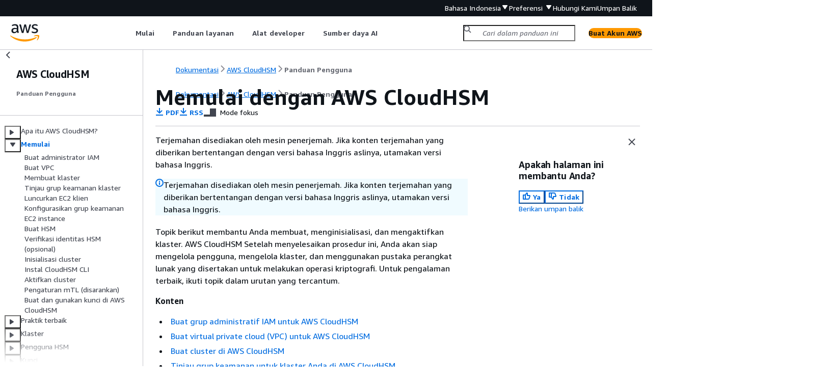

--- FILE ---
content_type: text/html
request_url: https://docs.aws.amazon.com/id_id/cloudhsm/latest/userguide/getting-started.html
body_size: 3497
content:
<!DOCTYPE html>
    <html xmlns="http://www.w3.org/1999/xhtml" lang="id-ID"><head><meta http-equiv="Content-Type" content="text/html; charset=UTF-8" /><title>Memulai dengan AWS CloudHSM - AWS CloudHSM</title><meta name="viewport" content="width=device-width,initial-scale=1" /><meta name="assets_root" content="/assets" /><meta name="target_state" content="getting-started" /><meta name="default_state" content="getting-started" /><link rel="icon" type="image/ico" href="/assets/images/favicon.ico" /><link rel="shortcut icon" type="image/ico" href="/assets/images/favicon.ico" /><link rel="canonical" href="https://docs.aws.amazon.com/id_id/cloudhsm/latest/userguide/getting-started.html" /><meta name="description" content="Ikuti langkah-langkah untuk mengatur dan mengkonfigurasi AWS CloudHSM cluster dengan satu HSM." /><meta name="deployment_region" content="IAD" /><meta name="product" content="AWS CloudHSM" /><meta name="guide" content="Panduan Pengguna" /><meta name="abstract" content="Pelajari cara menggunakan AWS CloudHSM, layanan web yang menyediakan manajemen kunci perangkat keras yang hemat biaya pada skala cloud untuk beban kerja yang sensitif dan teregulasi. AWS CloudHSM menyediakan modul keamanan perangkat keras terkelola (HSM) yang memungkinkan Anda untuk dengan mudah membuat dan menggunakan kunci enkripsi Anda sendiri di AWS Cloud file." /><meta name="guide-locale" content="id_id" /><meta name="tocs" content="toc-contents.json" /><link rel="canonical" href="https://docs.aws.amazon.com/id_id/cloudhsm/latest/userguide/getting-started.html" /><link rel="alternative" href="https://docs.aws.amazon.com/id_id/cloudhsm/latest/userguide/getting-started.html" hreflang="id-id" /><link rel="alternative" href="https://docs.aws.amazon.com/id_id/cloudhsm/latest/userguide/getting-started.html" hreflang="id" /><link rel="alternative" href="https://docs.aws.amazon.com/de_de/cloudhsm/latest/userguide/getting-started.html" hreflang="de-de" /><link rel="alternative" href="https://docs.aws.amazon.com/de_de/cloudhsm/latest/userguide/getting-started.html" hreflang="de" /><link rel="alternative" href="https://docs.aws.amazon.com/cloudhsm/latest/userguide/getting-started.html" hreflang="en-us" /><link rel="alternative" href="https://docs.aws.amazon.com/cloudhsm/latest/userguide/getting-started.html" hreflang="en" /><link rel="alternative" href="https://docs.aws.amazon.com/es_es/cloudhsm/latest/userguide/getting-started.html" hreflang="es-es" /><link rel="alternative" href="https://docs.aws.amazon.com/es_es/cloudhsm/latest/userguide/getting-started.html" hreflang="es" /><link rel="alternative" href="https://docs.aws.amazon.com/fr_fr/cloudhsm/latest/userguide/getting-started.html" hreflang="fr-fr" /><link rel="alternative" href="https://docs.aws.amazon.com/fr_fr/cloudhsm/latest/userguide/getting-started.html" hreflang="fr" /><link rel="alternative" href="https://docs.aws.amazon.com/it_it/cloudhsm/latest/userguide/getting-started.html" hreflang="it-it" /><link rel="alternative" href="https://docs.aws.amazon.com/it_it/cloudhsm/latest/userguide/getting-started.html" hreflang="it" /><link rel="alternative" href="https://docs.aws.amazon.com/ja_jp/cloudhsm/latest/userguide/getting-started.html" hreflang="ja-jp" /><link rel="alternative" href="https://docs.aws.amazon.com/ja_jp/cloudhsm/latest/userguide/getting-started.html" hreflang="ja" /><link rel="alternative" href="https://docs.aws.amazon.com/ko_kr/cloudhsm/latest/userguide/getting-started.html" hreflang="ko-kr" /><link rel="alternative" href="https://docs.aws.amazon.com/ko_kr/cloudhsm/latest/userguide/getting-started.html" hreflang="ko" /><link rel="alternative" href="https://docs.aws.amazon.com/pt_br/cloudhsm/latest/userguide/getting-started.html" hreflang="pt-br" /><link rel="alternative" href="https://docs.aws.amazon.com/pt_br/cloudhsm/latest/userguide/getting-started.html" hreflang="pt" /><link rel="alternative" href="https://docs.aws.amazon.com/zh_cn/cloudhsm/latest/userguide/getting-started.html" hreflang="zh-cn" /><link rel="alternative" href="https://docs.aws.amazon.com/zh_tw/cloudhsm/latest/userguide/getting-started.html" hreflang="zh-tw" /><link rel="alternative" href="https://docs.aws.amazon.com/cloudhsm/latest/userguide/getting-started.html" hreflang="x-default" /><meta name="feedback-item" content="AWS CloudHSM" /><meta name="this_doc_product" content="AWS CloudHSM" /><meta name="this_doc_guide" content="Panduan Pengguna" /><head xmlns="http://www.w3.org/1999/xhtml"> <script defer="" src="/assets/r/awsdocs-doc-page.2.0.0.js"></script><link href="/assets/r/awsdocs-doc-page.2.0.0.css" rel="stylesheet"/></head>
<script defer="" id="awsc-panorama-bundle" type="text/javascript" src="https://prod.pa.cdn.uis.awsstatic.com/panorama-nav-init.js" data-config="{'appEntity':'aws-documentation','region':'us-east-1','service':'cloudhsm'}"></script><meta id="panorama-serviceSubSection" value="Panduan Pengguna" /><meta id="panorama-serviceConsolePage" value="Memulai dengan AWS CloudHSM" /></head><body class="awsdocs awsui"><div class="awsdocs-container"><awsdocs-header></awsdocs-header><awsui-app-layout id="app-layout" class="awsui-util-no-gutters" ng-controller="ContentController as $ctrl" header-selector="awsdocs-header" navigation-hide="false" navigation-width="$ctrl.navWidth" navigation-open="$ctrl.navOpen" navigation-change="$ctrl.onNavChange($event)" tools-hide="$ctrl.hideTools" tools-width="$ctrl.toolsWidth" tools-open="$ctrl.toolsOpen" tools-change="$ctrl.onToolsChange($event)"><div id="guide-toc" dom-region="navigation"><awsdocs-toc></awsdocs-toc></div><div id="main-column" dom-region="content" tabindex="-1"><awsdocs-view class="awsdocs-view"><div id="awsdocs-content"><head><title>Memulai dengan AWS CloudHSM - AWS CloudHSM</title><meta name="pdf" content="cloudhsm-user-guide.pdf#getting-started" /><meta name="rss" content="amazon-cloudhsm-release-notes.rss" /><meta name="forums" content="https://repost.aws/id/tags/TAgNN6vsXzT9ax2S8f3PXVQg" /><meta name="feedback" content="https://docs.aws.amazon.com/forms/aws-doc-feedback?hidden_service_name=AWS%20CloudHSM&amp;topic_url=https://docs.aws.amazon.com/id_id/cloudhsm/latest/userguide/getting-started.html" /><meta name="feedback-yes" content="feedbackyes.html?topic_url=https://docs.aws.amazon.com/id_id/cloudhsm/latest/userguide/getting-started.html" /><meta name="feedback-no" content="feedbackno.html?topic_url=https://docs.aws.amazon.com/id_id/cloudhsm/latest/userguide/getting-started.html" /><meta name="keywords" content="CloudHSM,HSM,modul keamanan perangkat keras,Alat HSM,peralatan modul keamanan perangkat keras,penyimpanan kunci kriptografi,penyimpanan kunci enkripsi,pemrosesan kriptografi,operasi kriptografi,pembongkaran kriptografi" /><script type="application/ld+json">
{
    "@context" : "https://schema.org",
    "@type" : "BreadcrumbList",
    "itemListElement" : [
      {
        "@type" : "ListItem",
        "position" : 1,
        "name" : "AWS",
        "item" : "https://aws.amazon.com"
      },
      {
        "@type" : "ListItem",
        "position" : 2,
        "name" : "AWS CloudHSM",
        "item" : "https://docs.aws.amazon.com/cloudhsm/index.html"
      },
      {
        "@type" : "ListItem",
        "position" : 3,
        "name" : "Panduan Pengguna",
        "item" : "https://docs.aws.amazon.com/id_id/cloudhsm/latest/userguide"
      },
      {
        "@type" : "ListItem",
        "position" : 4,
        "name" : "Memulai dengan AWS CloudHSM",
        "item" : "https://docs.aws.amazon.com/id_id/cloudhsm/latest/userguide/getting-started.html"
      }
    ]
}
</script></head><body><div id="main"><div style="display: none"><a href="cloudhsm-user-guide.pdf#getting-started" target="_blank" rel="noopener noreferrer" title="Buka PDF"></a></div><div id="breadcrumbs" class="breadcrumb"><a href="/index.html">Dokumentasi</a><a href="/cloudhsm/index.html">AWS CloudHSM</a><a href="introduction.html">Panduan Pengguna</a></div><div id="main-content" class="awsui-util-container"><div id="main-col-body"><awsdocs-language-banner data-service="$ctrl.pageService"></awsdocs-language-banner><awsui-alert class="awsdocs-page-banner awsui-util-mb-l"><p>Terjemahan disediakan oleh mesin penerjemah. Jika konten terjemahan yang diberikan bertentangan dengan versi bahasa Inggris aslinya, utamakan versi bahasa Inggris.</p></awsui-alert><h1 class="topictitle" id="getting-started">Memulai dengan AWS CloudHSM</h1><div class="awsdocs-page-header-container"><awsdocs-page-header></awsdocs-page-header><awsdocs-filter-selector id="awsdocs-filter-selector"></awsdocs-filter-selector></div><p>Topik berikut membantu Anda membuat, menginisialisasi, dan mengaktifkan klaster. AWS CloudHSM Setelah menyelesaikan prosedur ini, Anda akan siap mengelola pengguna, mengelola klaster, dan menggunakan pustaka perangkat lunak yang disertakan untuk melakukan operasi kriptografi. Untuk pengalaman terbaik, ikuti topik dalam urutan yang tercantum. </p><div class="highlights"><h6>Konten</h6><ul><li><p><a href="./create-iam-user.html">Buat grup administratif IAM untuk AWS CloudHSM</a></p></li><li><p><a href="./create-vpc.html">Buat virtual private cloud (VPC) untuk AWS CloudHSM</a></p></li><li><p><a href="./create-cluster.html">Buat cluster di AWS CloudHSM</a></p></li><li><p><a href="./configure-sg.html">Tinjau grup keamanan untuk klaster Anda di AWS CloudHSM</a></p></li><li><p><a href="./launch-client-instance.html">Luncurkan instance  EC2  klien Amazon untuk berinteraksi	AWS CloudHSM</a></p></li><li><p><a href="./configure-sg-client-instance.html">Konfigurasikan grup keamanan  EC2  instans Amazon Klien untuk AWS CloudHSM</a></p></li><li><p><a href="./create-hsm.html">Buat HSM di AWS CloudHSM</a></p></li><li><p><a href="./verify-hsm-identity.html">Verifikasi identitas dan keaslian HSM cluster Anda di AWS CloudHSM (opsional)</a></p></li><li><p><a href="./initialize-cluster.html">Inisialisasi cluster di AWS CloudHSM</a></p></li><li><p><a href="./gs_cloudhsm_cli-install.html">Instal dan konfigurasikan CloudHSM CLI</a></p></li><li><p><a href="./activate-cluster.html">Aktifkan cluster di AWS CloudHSM</a></p></li><li><p><a href="./getting-started-setup-mtls.html">Siapkan TLS timbal balik antara klien dan AWS CloudHSM
(disarankan)</a></p></li><li><p><a href="./create-apps.html">Buat dan gunakan kunci di AWS CloudHSM</a></p></li></ul></div><awsdocs-copyright class="copyright-print"></awsdocs-copyright><awsdocs-thumb-feedback right-edge="{{$ctrl.thumbFeedbackRightEdge}}"></awsdocs-thumb-feedback></div><noscript><div><div><div><div id="js_error_message"><p><img src="https://d1ge0kk1l5kms0.cloudfront.net/images/G/01/webservices/console/warning.png" alt="Awas" /> <strong>Javascript dinonaktifkan atau tidak tersedia di browser Anda.</strong></p><p>Untuk menggunakan Dokumentasi AWS, Javascript harus diaktifkan. Lihat halaman Bantuan browser Anda untuk petunjuk.</p></div></div></div></div></noscript><div id="main-col-footer" class="awsui-util-font-size-0"><div id="doc-conventions"><a target="_top" href="/general/latest/gr/docconventions.html">Konvensi Dokumen</a></div><div class="prev-next"><div id="previous" class="prev-link" accesskey="p" href="./pricing.html">Harga untuk AWS CloudHSM</div><div id="next" class="next-link" accesskey="n" href="./create-iam-user.html">Buat administrator IAM</div></div></div><awsdocs-page-utilities></awsdocs-page-utilities></div><div id="quick-feedback-yes" style="display: none;"><div class="title">Apakah halaman ini membantu Anda? - Ya</div><div class="content"><p>Terima kasih telah memberitahukan bahwa hasil pekerjaan kami sudah baik.</p><p>Jika Anda memiliki waktu luang, beri tahu kami aspek apa saja yang sudah bagus, agar kami dapat menerapkannya secara lebih luas.</p><p><awsui-button id="fblink" rel="noopener noreferrer" target="_blank" text="Umpan Balik" click="linkClick($event)" href="https://docs.aws.amazon.com/forms/aws-doc-feedback?hidden_service_name=AWS CloudHSM&amp;topic_url=https://docs.aws.amazon.com/id_id/cloudhsm/latest/userguide/getting-started.html"></awsui-button></p></div></div><div id="quick-feedback-no" style="display: none;"><div class="title">Apakah halaman ini membantu Anda? - Tidak</div><div class="content"><p>Terima kasih telah memberi tahu kami bahwa halaman ini perlu ditingkatkan. Maaf karena telah mengecewakan Anda.</p><p>Jika Anda memiliki waktu luang, beri tahu kami bagaimana dokumentasi ini dapat ditingkatkan.</p><p><awsui-button id="fblink" rel="noopener noreferrer" target="_blank" text="Umpan Balik" click="linkClick($event)" href="https://docs.aws.amazon.com/forms/aws-doc-feedback?hidden_service_name=AWS CloudHSM&amp;topic_url=https://docs.aws.amazon.com/id_id/cloudhsm/latest/userguide/getting-started.html"></awsui-button></p></div></div></div></body></div></awsdocs-view><div class="page-loading-indicator" id="page-loading-indicator"><awsui-spinner size="large"></awsui-spinner></div></div><div id="tools-panel" dom-region="tools"><awsdocs-tools-panel id="awsdocs-tools-panel"></awsdocs-tools-panel></div></awsui-app-layout><awsdocs-cookie-banner class="doc-cookie-banner"></awsdocs-cookie-banner></div></body></html>

--- FILE ---
content_type: application/javascript
request_url: https://docs.aws.amazon.com/assets/r/5797.af363f970121879e4e15.js
body_size: 288269
content:
/*! For license information please see 5797.af363f970121879e4e15.js.LICENSE.txt */
(self.webpackChunk_amzn_aws_docs_website_assets_react=self.webpackChunk_amzn_aws_docs_website_assets_react||[]).push([[3507,5797],{292:(e,t,n)=>{"use strict";var a=n(6540);t.A=function(e){var t=a.useRef();return a.useEffect(function(){t.current=e}),t.current}},736:(e,t,n)=>{e.exports=function(e){function t(e){let n,o,r,i=null;function s(...e){if(!s.enabled)return;const a=s,o=Number(new Date),r=o-(n||o);a.diff=r,a.prev=n,a.curr=o,n=o,e[0]=t.coerce(e[0]),"string"!=typeof e[0]&&e.unshift("%O");let i=0;e[0]=e[0].replace(/%([a-zA-Z%])/g,(n,o)=>{if("%%"===n)return"%";i++;const r=t.formatters[o];if("function"==typeof r){const t=e[i];n=r.call(a,t),e.splice(i,1),i--}return n}),t.formatArgs.call(a,e),(a.log||t.log).apply(a,e)}return s.namespace=e,s.useColors=t.useColors(),s.color=t.selectColor(e),s.extend=a,s.destroy=t.destroy,Object.defineProperty(s,"enabled",{enumerable:!0,configurable:!1,get:()=>null!==i?i:(o!==t.namespaces&&(o=t.namespaces,r=t.enabled(e)),r),set:e=>{i=e}}),"function"==typeof t.init&&t.init(s),s}function a(e,n){const a=t(this.namespace+(void 0===n?":":n)+e);return a.log=this.log,a}function o(e,t){let n=0,a=0,o=-1,r=0;for(;n<e.length;)if(a<t.length&&(t[a]===e[n]||"*"===t[a]))"*"===t[a]?(o=a,r=n,a++):(n++,a++);else{if(-1===o)return!1;a=o+1,r++,n=r}for(;a<t.length&&"*"===t[a];)a++;return a===t.length}return t.debug=t,t.default=t,t.coerce=function(e){return e instanceof Error?e.stack||e.message:e},t.disable=function(){const e=[...t.names,...t.skips.map(e=>"-"+e)].join(",");return t.enable(""),e},t.enable=function(e){t.save(e),t.namespaces=e,t.names=[],t.skips=[];const n=("string"==typeof e?e:"").trim().replace(/\s+/g,",").split(",").filter(Boolean);for(const e of n)"-"===e[0]?t.skips.push(e.slice(1)):t.names.push(e)},t.enabled=function(e){for(const n of t.skips)if(o(e,n))return!1;for(const n of t.names)if(o(e,n))return!0;return!1},t.humanize=n(6585),t.destroy=function(){console.warn("Instance method `debug.destroy()` is deprecated and no longer does anything. It will be removed in the next major version of `debug`.")},Object.keys(e).forEach(n=>{t[n]=e[n]}),t.names=[],t.skips=[],t.formatters={},t.selectColor=function(e){let n=0;for(let t=0;t<e.length;t++)n=(n<<5)-n+e.charCodeAt(t),n|=0;return t.colors[Math.abs(n)%t.colors.length]},t.enable(t.load()),t}},879:(e,t,n)=>{"use strict";n.d(t,{U:()=>r});var a=n(6540),o=n(7902);function r({partName:e,Fallback:t}){return function({Skeleton:n,...r}){const i=(0,a.useRef)(null),s=(0,o.S)(i,e,t);return s?a.createElement(s,{...r}):n?a.createElement(n,{ref:i,...r}):a.createElement("div",{ref:i})}}},1886:e=>{"use strict";e.exports='{\n    "ap-isog-east-1": {\n        "websiteDomain": "csphome.adc-g.au",\n        "websiteDomainDualstack": "awshome.adc-g.au"\n    },\n    "ap-southeast-6": {\n        "websiteDomain": "aws.amazon.com",\n        "websiteDomainDualstack": "aws.com"\n    },\n    "us-isof-south-1": {\n        "websiteDomain": "csphome.hci.ic.gov",\n        "websiteDomainDualstack": "awshome.hci.ic.gov"\n    },\n    "us-iso-west-1": {\n        "websiteDomain": "c2shome.ic.gov",\n        "websiteDomainDualstack": "awshome.ic.gov"\n    },\n    "eu-north-1": {\n        "websiteDomain": "aws.amazon.com",\n        "websiteDomainDualstack": "aws.com"\n    },\n    "me-south-1": {\n        "websiteDomain": "aws.amazon.com",\n        "websiteDomainDualstack": "aws.com"\n    },\n    "cn-north-1": {\n        "websiteDomain": "amazonaws.cn",\n        "websiteDomainDualstack": "amazonwebservices.cn"\n    },\n    "ap-southeast-7": {\n        "websiteDomain": "aws.amazon.com",\n        "websiteDomainDualstack": "aws.com"\n    },\n    "ap-south-1": {\n        "websiteDomain": "aws.amazon.com",\n        "websiteDomainDualstack": "aws.com"\n    },\n    "eu-west-3": {\n        "websiteDomain": "aws.amazon.com",\n        "websiteDomainDualstack": "aws.com"\n    },\n    "ap-southeast-3": {\n        "websiteDomain": "aws.amazon.com",\n        "websiteDomainDualstack": "aws.com"\n    },\n    "us-east-2": {\n        "websiteDomain": "aws.amazon.com",\n        "websiteDomainDualstack": "aws.com"\n    },\n    "af-south-1": {\n        "websiteDomain": "aws.amazon.com",\n        "websiteDomainDualstack": "aws.com"\n    },\n    "us-iso-east-1": {\n        "websiteDomain": "c2shome.ic.gov",\n        "websiteDomainDualstack": "awshome.ic.gov"\n    },\n    "eu-west-1": {\n        "websiteDomain": "aws.amazon.com",\n        "websiteDomainDualstack": "aws.com"\n    },\n    "me-central-1": {\n        "websiteDomain": "aws.amazon.com",\n        "websiteDomainDualstack": "aws.com"\n    },\n    "us-isob-west-1": {\n        "websiteDomain": "sc2shome.sgov.gov",\n        "websiteDomainDualstack": "awshome.scloud"\n    },\n    "eu-central-1": {\n        "websiteDomain": "aws.amazon.com",\n        "websiteDomainDualstack": "aws.com"\n    },\n    "sa-east-1": {\n        "websiteDomain": "aws.amazon.com",\n        "websiteDomainDualstack": "aws.com"\n    },\n    "ap-east-1": {\n        "websiteDomain": "aws.amazon.com",\n        "websiteDomainDualstack": "aws.com"\n    },\n    "ap-south-2": {\n        "websiteDomain": "aws.amazon.com",\n        "websiteDomainDualstack": "aws.com"\n    },\n    "us-east-1": {\n        "websiteDomain": "aws.amazon.com",\n        "websiteDomainDualstack": "aws.com"\n    },\n    "ap-northeast-2": {\n        "websiteDomain": "aws.amazon.com",\n        "websiteDomainDualstack": "aws.com"\n    },\n    "ap-northeast-3": {\n        "websiteDomain": "aws.amazon.com",\n        "websiteDomainDualstack": "aws.com"\n    },\n    "ap-southeast-5": {\n        "websiteDomain": "aws.amazon.com",\n        "websiteDomainDualstack": "aws.com"\n    },\n    "us-isob-east-1": {\n        "websiteDomain": "sc2shome.sgov.gov",\n        "websiteDomainDualstack": "awshome.scloud"\n    },\n    "eu-west-2": {\n        "websiteDomain": "aws.amazon.com",\n        "websiteDomainDualstack": "aws.com"\n    },\n    "us-isof-east-1": {\n        "websiteDomain": "csphome.hci.ic.gov",\n        "websiteDomainDualstack": "awshome.hci.ic.gov"\n    },\n    "us-northeast-1": {\n        "websiteDomain": "aws.amazon.com",\n        "websiteDomainDualstack": "aws.com"\n    },\n    "ap-southeast-4": {\n        "websiteDomain": "aws.amazon.com",\n        "websiteDomainDualstack": "aws.com"\n    },\n    "eu-south-1": {\n        "websiteDomain": "aws.amazon.com",\n        "websiteDomainDualstack": "aws.com"\n    },\n    "eu-isoe-west-1": {\n        "websiteDomain": "csphome.adc-e.uk",\n        "websiteDomainDualstack": "awshome.adc-e.uk"\n    },\n    "ap-northeast-1": {\n        "websiteDomain": "aws.amazon.com",\n        "websiteDomainDualstack": "aws.com"\n    },\n    "us-gov-east-1": {\n        "websiteDomain": "amazonaws-us-gov.com",\n        "websiteDomainDualstack": "aws-us-gov.com"\n    },\n    "us-gov-west-1": {\n        "websiteDomain": "amazonaws-us-gov.com",\n        "websiteDomainDualstack": "aws-us-gov.com"\n    },\n    "us-west-2": {\n        "websiteDomain": "aws.amazon.com",\n        "websiteDomainDualstack": "aws.com"\n    },\n    "mx-central-1": {\n        "websiteDomain": "aws.amazon.com",\n        "websiteDomainDualstack": "aws.com"\n    },\n    "me-west-1": {\n        "websiteDomain": "aws.amazon.com",\n        "websiteDomainDualstack": "aws.com"\n    },\n    "sa-west-1": {\n        "websiteDomain": "aws.amazon.com",\n        "websiteDomainDualstack": "aws.com"\n    },\n    "us-west-1": {\n        "websiteDomain": "aws.amazon.com",\n        "websiteDomainDualstack": "aws.com"\n    },\n    "ap-southeast-1": {\n        "websiteDomain": "aws.amazon.com",\n        "websiteDomainDualstack": "aws.com"\n    },\n    "ap-southeast-2": {\n        "websiteDomain": "aws.amazon.com",\n        "websiteDomainDualstack": "aws.com"\n    },\n    "eusc-de-east-1": {\n        "websiteDomain": "amazonaws-eusc.eu",\n        "websiteDomainDualstack": "aws.eu"\n    },\n    "il-central-1": {\n        "websiteDomain": "aws.amazon.com",\n        "websiteDomainDualstack": "aws.com"\n    },\n    "ap-east-2": {\n        "websiteDomain": "aws.amazon.com",\n        "websiteDomainDualstack": "aws.com"\n    },\n    "ca-central-1": {\n        "websiteDomain": "aws.amazon.com",\n        "websiteDomainDualstack": "aws.com"\n    },\n    "ca-west-1": {\n        "websiteDomain": "aws.amazon.com",\n        "websiteDomainDualstack": "aws.com"\n    },\n    "eu-south-2": {\n        "websiteDomain": "aws.amazon.com",\n        "websiteDomainDualstack": "aws.com"\n    },\n    "cn-northwest-1": {\n        "websiteDomain": "amazonaws.cn",\n        "websiteDomainDualstack": "amazonwebservices.cn"\n    },\n    "eu-central-2": {\n        "websiteDomain": "aws.amazon.com",\n        "websiteDomainDualstack": "aws.com"\n    }\n}\n'},1890:(e,t)=>{"use strict";Object.defineProperty(t,"__esModule",{value:!0}),t.TELEMETRY_CONFIG_MISSING_MSG=void 0,t.TELEMETRY_CONFIG_MISSING_MSG="[TangerineBox] Telemetry configuration is missing, events will not be emitted"},2339:(e,t)=>{"use strict";var n;Object.defineProperty(t,"__esModule",{value:!0}),t.IsolatedIFrameRequestQueryParams=void 0,(n=t.IsolatedIFrameRequestQueryParams||(t.IsolatedIFrameRequestQueryParams={})).PackageName="packageName",n.MajorVersion="majorVersion",n.AliasName="aliasName",n.AccountId="accountId",n.SessionDifferentiator="sessionDifferentiator",n.ConsoleRegion="consoleRegion",n.UnifiedConsoleLoaderPackageName="unifiedConsoleLoaderPackageName",n.ParentOrigin="parentOrigin",n.LayoutBackgroundColorToken="layoutBackgroundColorToken",n.AwsUiVisualRefresh="awsuiVisualRefresh",n.Modal="modal"},2985:function(e,t,n){"use strict";var a=this&&this.__awaiter||function(e,t,n,a){return new(n||(n=Promise))(function(o,r){function i(e){try{l(a.next(e))}catch(e){r(e)}}function s(e){try{l(a.throw(e))}catch(e){r(e)}}function l(e){var t;e.done?o(e.value):(t=e.value,t instanceof n?t:new n(function(e){e(t)})).then(i,s)}l((a=a.apply(e,t||[])).next())})},o=this&&this.__generator||function(e,t){var n,a,o,r,i={label:0,sent:function(){if(1&o[0])throw o[1];return o[1]},trys:[],ops:[]};return r={next:s(0),throw:s(1),return:s(2)},"function"==typeof Symbol&&(r[Symbol.iterator]=function(){return this}),r;function s(r){return function(s){return function(r){if(n)throw new TypeError("Generator is already executing.");for(;i;)try{if(n=1,a&&(o=2&r[0]?a.return:r[0]?a.throw||((o=a.return)&&o.call(a),0):a.next)&&!(o=o.call(a,r[1])).done)return o;switch(a=0,o&&(r=[2&r[0],o.value]),r[0]){case 0:case 1:o=r;break;case 4:return i.label++,{value:r[1],done:!1};case 5:i.label++,a=r[1],r=[0];continue;case 7:r=i.ops.pop(),i.trys.pop();continue;default:if(!((o=(o=i.trys).length>0&&o[o.length-1])||6!==r[0]&&2!==r[0])){i=0;continue}if(3===r[0]&&(!o||r[1]>o[0]&&r[1]<o[3])){i.label=r[1];break}if(6===r[0]&&i.label<o[1]){i.label=o[1],o=r;break}if(o&&i.label<o[2]){i.label=o[2],i.ops.push(r);break}o[2]&&i.ops.pop(),i.trys.pop();continue}r=t.call(e,i)}catch(e){r=[6,e],a=0}finally{n=o=0}if(5&r[0])throw r[1];return{value:r[0]?r[1]:void 0,done:!0}}([r,s])}}};Object.defineProperty(t,"__esModule",{value:!0}),t.DataParser=void 0;var r=n(5245),i=n(4885),s=function(){function e(e){this.windowWithTelemetryBroker=this.findWindowWithTelemetryBroker(),this.metaTagContentCache=e,this.sessionDataCache=this.parseSessionDataMetaTag(this.windowWithTelemetryBroker)}return e.getInstance=function(t){return this.metaDataProviderInstance||(this.metaDataProviderInstance=new e(t)),this.metaDataProviderInstance},e.prototype.getTelemetryBrokerWindow=function(){return this.windowWithTelemetryBroker},e.prototype.getMetaTagContent=function(){return this.metaTagContentCache||(this.metaTagContentCache=this.parseTangerineBoxMetaTag()),this.metaTagContentCache},e.prototype.getTelemetryMetaTagContent=function(){return this.telemetryMetaTagContentCache||(this.telemetryMetaTagContentCache=this.parseTangerineBoxTelemetryMetaTag()),this.telemetryMetaTagContentCache},e.prototype.getCredentialsConfig=function(){return{browserCredsFullPath:this.getMetaTagContent().browserCredsFullPath,csrfToken:this.getMetaTagContent().csrfToken}},e.prototype.parseTangerineBoxMetaTag=function(){var e=this.parseMetaTag("tb-data");if(!e)throw new r.MetaTagParsingError("TangerineBox meta tag not found");try{return JSON.parse(e)}catch(e){throw new r.MetaTagParsingError("Unable to parse TangerineBox meta tag contents",e instanceof Error?e:new Error(String(e)))}},e.prototype.parseTangerineBoxTelemetryMetaTag=function(){var e=this.parseMetaTag("tbt-data");if(!e)throw new r.MetaTagParsingError("TangerineBox Telemetry meta tag not found");try{return JSON.parse(e)}catch(e){throw new r.MetaTagParsingError("Unable to parse TangerineBox Telemetry meta tag contents",e instanceof Error?e:new Error(String(e)))}},e.prototype.parseMetaTag=function(e,t){var n=(t?t.document:document).querySelector("meta[name='".concat(e,"']"));if(n)return n.content},e.prototype.parseCookie=function(e,t){void 0===t&&(t=document.cookie);var n=t.match("".concat(e,"=([^;]*)"));if(n&&n[1])return n[1]},e.prototype.triggerLoggedOutDialog=function(){var e,t=void 0!==this.parseMetaTag("awsc-widget-nav")||void 0!==this.parseMetaTag("awsc-widget-next"),n=null!==(e=this.windowWithTelemetryBroker)&&void 0!==e?e:window;void 0!==n&&(t?n.dispatchEvent(this.createCustomEvent("auth-change-detected")):n.AWSC&&"function"==typeof this.windowWithTelemetryBroker.AWSC.jQuery&&n.AWSC.jQuery(n.AWSC).trigger("auth-change-detected"))},e.prototype.createCustomEvent=function(e){if("undefined"!=typeof window&&"function"==typeof window.CustomEvent)return new CustomEvent(e);var t=!1,n=!1,a=null,o=document.createEvent("CustomEvent");return o.initCustomEvent(e,t,n,a),o},e.prototype.parseSessionDataMetaTag=function(e){var t=this.parseMetaTag("awsc-session-data",e);if(!t)throw new r.MetaTagParsingError("Session data meta tag not found");try{return JSON.parse(t)}catch(e){throw new r.MetaTagParsingError("Unable to parse session data meta tag content",e instanceof Error?e:new Error(String(e)))}},e.prototype.getSessionDataValue=function(e){return a(this,void 0,void 0,function(){return o(this,function(t){return[2,this.sessionDataCache[e]]})})},e.prototype.getLogoutDetectionCookieName=function(){if(this.isPrismModeEnabled()){if(!this.sessionDataCache.sessionDifferentiator)throw new r.MetaTagParsingError("sessionDifferentiator is not found in prism mode");return e=this.sessionDataCache.sessionDifferentiator,"".concat("__Secure-aws-session-id","-").concat(e)}var e;return"aws-userInfo"},e.prototype.isPrismModeEnabled=function(){var e=this.getMetaTagContent().prismModeEnabled;return"boolean"==typeof e?e:!!this.sessionDataCache.prismModeEnabled},e.prototype.findWindowWithTelemetryBroker=function(){for(var e=window;;){if(e[i.TELEMETRY_BROKER_PROPERTY_NAME])return e;if(e===e.parent)return;e=e.parent}},e}();t.DataParser=s},3010:(e,t,n)=>{"use strict";n.d(t,{A:()=>d});var a=n(6540),o=n(53),r=n(1053),i=n(7172),s=n(5664);const l={"text-content":"awsui_text-content_6absk_19fcy_146"};function d({children:e,...t}){const{__internalRootRef:n}=(0,i.A)("TextContent"),s=(0,r.C)(t),d=(0,o.A)(s.className,l["text-content"]);return a.createElement("div",{...s,className:d,ref:n},e)}(0,s.o)(d,"TextContent")},3117:(e,t,n)=>{"use strict";Object.defineProperty(t,"__esModule",{value:!0}),t.MetaDataProvider=t.EventObserver=t.TenantTracker=t.ScheduledEventTracker=t.BrowserCredentials=void 0;var a=n(3680);Object.defineProperty(t,"BrowserCredentials",{enumerable:!0,get:function(){return a.BrowserCredentials}});var o=n(5871);Object.defineProperty(t,"ScheduledEventTracker",{enumerable:!0,get:function(){return o.ScheduledEventTracker}});var r=n(3212);Object.defineProperty(t,"TenantTracker",{enumerable:!0,get:function(){return r.TenantTracker}});var i=n(6537);Object.defineProperty(t,"EventObserver",{enumerable:!0,get:function(){return i.EventObserver}});var s=n(5330);Object.defineProperty(t,"MetaDataProvider",{enumerable:!0,get:function(){return s.MetaDataProvider}})},3143:function(e,t,n){"use strict";var a,o=this&&this.__extends||(a=function(e,t){return a=Object.setPrototypeOf||{__proto__:[]}instanceof Array&&function(e,t){e.__proto__=t}||function(e,t){for(var n in t)Object.prototype.hasOwnProperty.call(t,n)&&(e[n]=t[n])},a(e,t)},function(e,t){if("function"!=typeof t&&null!==t)throw new TypeError("Class extends value "+String(t)+" is not a constructor or null");function n(){this.constructor=e}a(e,t),e.prototype=null===t?Object.create(t):(n.prototype=t.prototype,new n)}),r=this&&this.__awaiter||function(e,t,n,a){return new(n||(n=Promise))(function(o,r){function i(e){try{l(a.next(e))}catch(e){r(e)}}function s(e){try{l(a.throw(e))}catch(e){r(e)}}function l(e){var t;e.done?o(e.value):(t=e.value,t instanceof n?t:new n(function(e){e(t)})).then(i,s)}l((a=a.apply(e,t||[])).next())})},i=this&&this.__generator||function(e,t){var n,a,o,r={label:0,sent:function(){if(1&o[0])throw o[1];return o[1]},trys:[],ops:[]},i=Object.create(("function"==typeof Iterator?Iterator:Object).prototype);return i.next=s(0),i.throw=s(1),i.return=s(2),"function"==typeof Symbol&&(i[Symbol.iterator]=function(){return this}),i;function s(s){return function(l){return function(s){if(n)throw new TypeError("Generator is already executing.");for(;i&&(i=0,s[0]&&(r=0)),r;)try{if(n=1,a&&(o=2&s[0]?a.return:s[0]?a.throw||((o=a.return)&&o.call(a),0):a.next)&&!(o=o.call(a,s[1])).done)return o;switch(a=0,o&&(s=[2&s[0],o.value]),s[0]){case 0:case 1:o=s;break;case 4:return r.label++,{value:s[1],done:!1};case 5:r.label++,a=s[1],s=[0];continue;case 7:s=r.ops.pop(),r.trys.pop();continue;default:if(!((o=(o=r.trys).length>0&&o[o.length-1])||6!==s[0]&&2!==s[0])){r=0;continue}if(3===s[0]&&(!o||s[1]>o[0]&&s[1]<o[3])){r.label=s[1];break}if(6===s[0]&&r.label<o[1]){r.label=o[1],o=s;break}if(o&&r.label<o[2]){r.label=o[2],r.ops.push(s);break}o[2]&&r.ops.pop(),r.trys.pop();continue}s=t.call(e,r)}catch(e){s=[6,e],a=0}finally{n=o=0}if(5&s[0])throw s[1];return{value:s[0]?s[1]:void 0,done:!0}}([s,l])}}};Object.defineProperty(t,"__esModule",{value:!0}),t.TangerineBoxCredentials=t.TangerineBoxCredentialsBase=void 0;var s=n(9553),l=n(3117),d=function(){function e(e){var t=this;this.browserCredentials=e,e.addLogoutListener(function(){t.credentials&&(t.credentials.expiration=new Date(0),t.credentials.accessKeyId="",t.credentials.secretAccessKey="",t.credentials.sessionToken&&(t.credentials.sessionToken=""))})}return e.prototype.getTangerineBoxCredentials=function(){var e=this;return function(){return e.fetchCredentials()}},e.prototype.fetchCredentials=function(){return r(this,void 0,void 0,function(){var e;return i(this,function(t){switch(t.label){case 0:return e=this,[4,this.browserCredentials.getCredentials().then(function(e){return{expiration:new Date(e.expiration),accessKeyId:e.accessKeyId,secretAccessKey:e.secretAccessKey,sessionToken:e.sessionToken}}).catch(function(e){throw new s.SdkError(e.message,"TangerineBoxCredentialsProviderFailure")})];case 1:return e.credentials=t.sent(),[2,this.credentials]}})})},e}();t.TangerineBoxCredentialsBase=d;var c=function(e){function t(t){return e.call(this,t)||this}return o(t,e),t.getInstance=function(){return this.tangerineBoxCredentialsInstance||(this.tangerineBoxCredentialsInstance=new t(l.BrowserCredentials.getInstance())),this.tangerineBoxCredentialsInstance},t}(d);t.TangerineBoxCredentials=c},3202:function(e,t,n){"use strict";var a=this&&this.__awaiter||function(e,t,n,a){return new(n||(n=Promise))(function(o,r){function i(e){try{l(a.next(e))}catch(e){r(e)}}function s(e){try{l(a.throw(e))}catch(e){r(e)}}function l(e){var t;e.done?o(e.value):(t=e.value,t instanceof n?t:new n(function(e){e(t)})).then(i,s)}l((a=a.apply(e,t||[])).next())})},o=this&&this.__generator||function(e,t){var n,a,o,r={label:0,sent:function(){if(1&o[0])throw o[1];return o[1]},trys:[],ops:[]},i=Object.create(("function"==typeof Iterator?Iterator:Object).prototype);return i.next=s(0),i.throw=s(1),i.return=s(2),"function"==typeof Symbol&&(i[Symbol.iterator]=function(){return this}),i;function s(s){return function(l){return function(s){if(n)throw new TypeError("Generator is already executing.");for(;i&&(i=0,s[0]&&(r=0)),r;)try{if(n=1,a&&(o=2&s[0]?a.return:s[0]?a.throw||((o=a.return)&&o.call(a),0):a.next)&&!(o=o.call(a,s[1])).done)return o;switch(a=0,o&&(s=[2&s[0],o.value]),s[0]){case 0:case 1:o=s;break;case 4:return r.label++,{value:s[1],done:!1};case 5:r.label++,a=s[1],s=[0];continue;case 7:s=r.ops.pop(),r.trys.pop();continue;default:if(!((o=(o=r.trys).length>0&&o[o.length-1])||6!==s[0]&&2!==s[0])){r=0;continue}if(3===s[0]&&(!o||s[1]>o[0]&&s[1]<o[3])){r.label=s[1];break}if(6===s[0]&&r.label<o[1]){r.label=o[1],o=s;break}if(o&&r.label<o[2]){r.label=o[2],r.ops.push(s);break}o[2]&&r.ops.pop(),r.trys.pop();continue}s=t.call(e,r)}catch(e){s=[6,e],a=0}finally{n=o=0}if(5&s[0])throw s[1];return{value:s[0]?s[1]:void 0,done:!0}}([s,l])}}};Object.defineProperty(t,"__esModule",{value:!0}),t.C2C_DATA_SESSION_KEY=t.C2C_CONFIG_SESSION_KEY=void 0,t.setupConsoleToCodeListeners=function(e){var t,n;try{var r=null===(t=null===window||void 0===window?void 0:window.top)||void 0===t?void 0:t.location.pathname.split("/")[1];if(!r)throw Error("consoleName: ".concat(r," is undefined"));e.middlewareStack.add(function(e,t){return function(n){return function(e,t,n,r){var i,s,l,u,p,v=performance.now();try{if(l=t.clientName,u=t.commandName,p=n.input,!l||!u)throw Error("service: ".concat(l," or operation: ").concat(u," are undefined"));var g=m();(null==g?void 0:g.recording)&&((null==g?void 0:g.allowAllConsoles)||(null===(i=null==g?void 0:g.allowedConsoles)||void 0===i?void 0:i.includes(r)))&&function(e,t,n,r,i,s){return a(this,void 0,void 0,function(){return o(this,function(a){switch(a.label){case 0:return[4,c(e,t,n,r,i)];case 1:return f(a.sent(),r).then(function(){var n;null===(n=d())||void 0===n||n.addEvent({eventType:"success",eventName:"CaptureSuccess",service:e,operation:t,sdkVersion:"V3",latency:(null===performance||void 0===performance?void 0:performance.now())-s})}).catch(function(n){var a;null===(a=d())||void 0===a||a.addError(n,{eventName:"StoreFailed",service:e,operation:t,sdkVersion:"V3",latency:(null===performance||void 0===performance?void 0:performance.now())-s})}),[2]}})})}(l,u,p,g,r,v).catch(function(e){var t;null===(t=d())||void 0===t||t.addError(e,{eventName:"GenerateFailed",service:l,operation:u,sdkVersion:"V3",latency:(null===performance||void 0===performance?void 0:performance.now())-v})})}catch(e){null===(s=d())||void 0===s||s.addError(e,{eventName:"CaptureInitFailed",service:l,operation:u,sdkVersion:"V3",latency:(null===performance||void 0===performance?void 0:performance.now())-v})}return e(n)}(e,t,n,r)}},{step:"serialize",name:"ConsoleToCodeListener"})}catch(e){null===(n=d())||void 0===n||n.addError(e,{eventName:"SetupListenersFailed",sdkVersion:"V3"})}},t.generateCommandHistoryItem=c,t.reduceParameters=u,t.getC2CConfigSession=m,t.isStorageOverLimit=p,t.reduceCommands=v,t.appendCommand=g,t.storeCommandHistoryItem=f;var r=n(3117);t.C2C_CONFIG_SESSION_KEY="alchemist_commands",t.C2C_DATA_SESSION_KEY="c2c_data";var i="AlchemistStorageChange",s="v1/0766ecf6a48e11e6007d3fc37a2c5480e9423b27c67612e362feb5bb202ffe26",l=new Set(["Int8Array","Uint8Array","Uint8ClampedArray","Int16Array","Uint16Array","Int32Array","Uint32Array","Float32Array","Float64Array","BigInt64Array","BigUint64Array","Buffer","ArrayBuffer","ArrayBufferView","Readable","ReadableStream","ReadableStreamOptionalType","BlobOptionalType"]);function d(){try{return r.ScheduledEventTracker.getInstance({token:s})}catch(e){console.error("[C2C] Telemetry init failed")}}function c(e,t,n,r,i){return a(this,void 0,void 0,function(){var a,s,l,d,c;return o(this,function(o){return a={service:e,operation:t,consoleName:i,title:null===(l=null===(s=null===window||void 0===window?void 0:window.top)||void 0===s?void 0:s.document)||void 0===l?void 0:l.title,href:null===(c=null===(d=null===window||void 0===window?void 0:window.top)||void 0===d?void 0:d.location)||void 0===c?void 0:c.href,uuid:crypto.randomUUID(),date:new Date},n&&(a.parameters=u(n,r)),[2,a]})})}function u(e,t){var n=function(e){for(var a,o,r,i,s,d,c=0,u=Object.keys(e);c<u.length;c++){var m=u[c];"object"!=typeof e[m]||"Object"!==(null===(o=null===(a=e[m])||void 0===a?void 0:a.constructor)||void 0===o?void 0:o.name)&&"Array"!==(null===(i=null===(r=e[m])||void 0===r?void 0:r.constructor)||void 0===i?void 0:i.name)?("string"==typeof e[m]&&e[m].length>t.paramReduction.stringLimit||(null==l?void 0:l.has(null===(d=null===(s=e[m])||void 0===s?void 0:s.constructor)||void 0===d?void 0:d.name)))&&(e[m]=t.paramReduction.paramPlaceholder+m):n(e[m])}return e};return n(structuredClone(e))}function m(){var e=sessionStorage.getItem(t.C2C_CONFIG_SESSION_KEY)||"{}";return JSON.parse(e)}function p(e,t){return e.length>t.sessionReduction.sessionByteLimit}function v(e,t){var n=JSON.parse(e);return n.splice(0,t.sessionReduction.reduceCommandsBy),JSON.stringify(n)}function g(e,t){return"[]"===e?"["+JSON.stringify(t)+"]":e.slice(0,-1)+","+JSON.stringify(t)+"]"}function f(e,n){return a(this,void 0,void 0,function(){var a,r;return o(this,function(o){return p(a=sessionStorage.getItem(t.C2C_DATA_SESSION_KEY)||"[]",n)&&(a=v(a,n)),a=g(a,e),sessionStorage.setItem(t.C2C_DATA_SESSION_KEY,a),null===(r=null===window||void 0===window?void 0:window.top)||void 0===r||r.dispatchEvent(new Event(i)),[2]})})}},3212:(e,t,n)=>{"use strict";Object.defineProperty(t,"__esModule",{value:!0}),t.TenantTracker=void 0;var a=n(7272),o=function(){function e(){}return e.registerTenant=function(e,t){this.getBrokerWrapper().registerTenant(e,t)},e.getTenants=function(){return this.getBrokerWrapper().getTenants()},e.getBrokerWrapper=function(){return this.brokerWrapper||(this.brokerWrapper=a.BrokerWrapper.getInstance()),this.brokerWrapper},e}();t.TenantTracker=o},3293:(e,t)=>{"use strict";var n;Object.defineProperty(t,"__esModule",{value:!0}),t.PackageMetadataRequestQueryParams=void 0,(n=t.PackageMetadataRequestQueryParams||(t.PackageMetadataRequestQueryParams={})).PackageName="packageName",n.MajorVersion="majorVersion",n.AliasName="aliasName",n.AccountId="accountId",n.Region="region",n.CacheInvalidator="cacheInvalidator",n.TrafficCategory="trafficCategory"},3590:function(e,t,n){"use strict";var a=this&&this.__createBinding||(Object.create?function(e,t,n,a){void 0===a&&(a=n);var o=Object.getOwnPropertyDescriptor(t,n);o&&!("get"in o?!t.__esModule:o.writable||o.configurable)||(o={enumerable:!0,get:function(){return t[n]}}),Object.defineProperty(e,a,o)}:function(e,t,n,a){void 0===a&&(a=n),e[a]=t[n]}),o=this&&this.__exportStar||function(e,t){for(var n in e)"default"===n||Object.prototype.hasOwnProperty.call(t,n)||a(t,e,n)};Object.defineProperty(t,"__esModule",{value:!0}),o(n(8436),t),o(n(3293),t),o(n(2339),t)},3680:function(e,t,n){"use strict";var a=this&&this.__assign||function(){return a=Object.assign||function(e){for(var t,n=1,a=arguments.length;n<a;n++)for(var o in t=arguments[n])Object.prototype.hasOwnProperty.call(t,o)&&(e[o]=t[o]);return e},a.apply(this,arguments)},o=this&&this.__awaiter||function(e,t,n,a){return new(n||(n=Promise))(function(o,r){function i(e){try{l(a.next(e))}catch(e){r(e)}}function s(e){try{l(a.throw(e))}catch(e){r(e)}}function l(e){var t;e.done?o(e.value):(t=e.value,t instanceof n?t:new n(function(e){e(t)})).then(i,s)}l((a=a.apply(e,t||[])).next())})},r=this&&this.__generator||function(e,t){var n,a,o,r,i={label:0,sent:function(){if(1&o[0])throw o[1];return o[1]},trys:[],ops:[]};return r={next:s(0),throw:s(1),return:s(2)},"function"==typeof Symbol&&(r[Symbol.iterator]=function(){return this}),r;function s(r){return function(s){return function(r){if(n)throw new TypeError("Generator is already executing.");for(;i;)try{if(n=1,a&&(o=2&r[0]?a.return:r[0]?a.throw||((o=a.return)&&o.call(a),0):a.next)&&!(o=o.call(a,r[1])).done)return o;switch(a=0,o&&(r=[2&r[0],o.value]),r[0]){case 0:case 1:o=r;break;case 4:return i.label++,{value:r[1],done:!1};case 5:i.label++,a=r[1],r=[0];continue;case 7:r=i.ops.pop(),i.trys.pop();continue;default:if(!((o=(o=i.trys).length>0&&o[o.length-1])||6!==r[0]&&2!==r[0])){i=0;continue}if(3===r[0]&&(!o||r[1]>o[0]&&r[1]<o[3])){i.label=r[1];break}if(6===r[0]&&i.label<o[1]){i.label=o[1],o=r;break}if(o&&i.label<o[2]){i.label=o[2],i.ops.push(r);break}o[2]&&i.ops.pop(),i.trys.pop();continue}r=t.call(e,i)}catch(e){r=[6,e],a=0}finally{n=o=0}if(5&r[0])throw r[1];return{value:r[0]?r[1]:void 0,done:!0}}([r,s])}}};Object.defineProperty(t,"__esModule",{value:!0}),t.BrowserCredentials=void 0;var i,s,l=n(7797),d=n(4070),c=n(5245),u=n(2985),m=n(5871),p=function(){function e(e,t,n,a,o){var r=this;this.isLoggedOut=!1,this.loggedOutMessage="User Logged Out",this.dataParser=o,this.credentialsConfig=e,this.eventTracker=n,this.httpClient=t,this.cookieObserver=a,this.addLogoutListener(function(){r.isLoggedOut=!0,i&&(i.accessKeyId="",i.secretAccessKey="",i.sessionToken="",i.expiration=new Date(0))})}return e.getInstance=function(){if(!this.browserCredentialsInstance){var t=u.DataParser.getInstance(),n=void 0;try{n=m.ScheduledEventTracker.getInstance()}catch(e){console.error("BrowserCredentials cannot instantiate ScheduledEventTracker",e)}var a=t.getCredentialsConfig(),o=new l.HttpClient;this.browserCredentialsInstance=new e(a,o,n,new d.CookieObserver(t.getLogoutDetectionCookieName()),t)}return this.browserCredentialsInstance},e.prototype.getCredentials=function(){return o(this,void 0,void 0,function(){var e;return r(this,function(t){switch(t.label){case 0:if(this.isLoggedOut)throw new c.RefreshCredentialError(this.loggedOutMessage);if((null==i?void 0:i.expiration)&&new Date(i.expiration).getTime()-Date.now()>3e5)return[2,i];s||(s=this.requestCredentials()),t.label=1;case 1:return t.trys.push([1,,3,4]),[4,s];case 2:return e=t.sent(),[2,i=e];case 3:return s=void 0,[7];case 4:return[2]}})})},e.prototype.requestCredentials=function(){return o(this,void 0,void 0,function(){var e,t,n,a,o;return r(this,function(r){switch(r.label){case 0:e={url:this.credentialsConfig.browserCredsFullPath,method:"POST",headers:{"x-csrf-token":this.credentialsConfig.csrfToken},timeout:5e3,timeoutIncreasePerRetry:1e3,maxRetries:4},r.label=1;case 1:return r.trys.push([1,3,,4]),[4,this.httpClient.call(e)];case 2:return t=r.sent(),[3,4];case 3:throw n=r.sent(),this.emitClientErrorEvent(n),new c.RefreshCredentialError("Fail to request credentials",n);case 4:if(this.emitClientResponseEvent(t),!(t.finalHttpStatusCode>=200&&t.finalHttpStatusCode<300)){if([401,403].includes(t.finalHttpStatusCode))throw a=401===t.finalHttpStatusCode?"Unauthorized":"InvalidCsrfTokenError",this.dataParser.triggerLoggedOutDialog(),this.cookieObserver.getCookieListener().forEach(function(e){return e()}),this.loggedOutMessage="".concat(a,": Session is invalid"),new c.RefreshCredentialError(this.loggedOutMessage);o=void 0;try{o=JSON.parse(t.data.toString()).error}catch(e){o="HTTP status code ".concat(t.finalHttpStatusCode)}throw new c.RefreshCredentialError(o)}return this.validate(t.data),[2,t.data]}})})},e.prototype.validate=function(e){for(var t=0,n=["accessKeyId","secretAccessKey","sessionToken"];t<n.length;t++){var a=n[t];if(!e[a])throw new c.InvalidCredentialsError('Invalid credentials, missing property: "'.concat(a,'"'))}},e.prototype.addLogoutListener=function(e){this.cookieObserver.addChangeListener(e)},e.prototype.emitClientErrorEvent=function(e){var t,n={attemptCount:1+e.metadata.retries,latencyMillseconds:e.metadata.latencyMillseconds,maxRetriesExceeded:e.metadata.maxRetriesExceeded,finalRequestId:e.metadata.finalRequestId,startTimestamp:e.metadata.startTimestamp,finalSdkException:e.metadata.code,finalSdkExceptionMessage:e.message,operation:"RefreshCredentials",service:"TangerineBox",region:""};null===(t=this.eventTracker)||void 0===t||t.addAwsSdkEvent(n)},e.prototype.emitClientResponseEvent=function(e){var t,n={attemptCount:1+e.retries,finalHttpStatusCode:e.finalHttpStatusCode,finalRequestId:e.finalRequestId,latencyMillseconds:e.latencyMillseconds,maxRetriesExceeded:e.maxRetriesExceeded,startTimestamp:e.startTimestamp,operation:"RefreshCredentials",service:"TangerineBox",region:""};e.finalHttpStatusCode>=400&&(n=a({finalSdkException:"RequestFailed",finalSdkExceptionMessage:"Request failed with status code ".concat(e.finalHttpStatusCode),finalHttpStatusCode:e.finalHttpStatusCode},n)),null===(t=this.eventTracker)||void 0===t||t.addAwsSdkEvent(n)},e}();t.BrowserCredentials=p},3809:function(e,t,n){"use strict";var a=this&&this.__awaiter||function(e,t,n,a){return new(n||(n=Promise))(function(o,r){function i(e){try{l(a.next(e))}catch(e){r(e)}}function s(e){try{l(a.throw(e))}catch(e){r(e)}}function l(e){var t;e.done?o(e.value):(t=e.value,t instanceof n?t:new n(function(e){e(t)})).then(i,s)}l((a=a.apply(e,t||[])).next())})},o=this&&this.__generator||function(e,t){var n,a,o,r={label:0,sent:function(){if(1&o[0])throw o[1];return o[1]},trys:[],ops:[]},i=Object.create(("function"==typeof Iterator?Iterator:Object).prototype);return i.next=s(0),i.throw=s(1),i.return=s(2),"function"==typeof Symbol&&(i[Symbol.iterator]=function(){return this}),i;function s(s){return function(l){return function(s){if(n)throw new TypeError("Generator is already executing.");for(;i&&(i=0,s[0]&&(r=0)),r;)try{if(n=1,a&&(o=2&s[0]?a.return:s[0]?a.throw||((o=a.return)&&o.call(a),0):a.next)&&!(o=o.call(a,s[1])).done)return o;switch(a=0,o&&(s=[2&s[0],o.value]),s[0]){case 0:case 1:o=s;break;case 4:return r.label++,{value:s[1],done:!1};case 5:r.label++,a=s[1],s=[0];continue;case 7:s=r.ops.pop(),r.trys.pop();continue;default:if(!((o=(o=r.trys).length>0&&o[o.length-1])||6!==s[0]&&2!==s[0])){r=0;continue}if(3===s[0]&&(!o||s[1]>o[0]&&s[1]<o[3])){r.label=s[1];break}if(6===s[0]&&r.label<o[1]){r.label=o[1],o=s;break}if(o&&r.label<o[2]){r.label=o[2],r.ops.push(s);break}o[2]&&r.ops.pop(),r.trys.pop();continue}s=t.call(e,r)}catch(e){s=[6,e],a=0}finally{n=o=0}if(5&s[0])throw s[1];return{value:s[0]?s[1]:void 0,done:!0}}([s,l])}}};Object.defineProperty(t,"__esModule",{value:!0}),t.SdkClientProvider=void 0;var r=n(3143),i=n(9621),s=n(3117),l=n(2985),d=n(7203),c=function(){function e(e,t,n,a){this.dataParser=e,this.metaDataProvider=t,this.credentialsProvider=n,this.eventTracker=a}return e.getInstance=function(){return this.instance||(this.instance=new e(l.DataParser.getInstance(),s.MetaDataProvider.getInstance(),r.TangerineBoxCredentials.getInstance(),i.TangerineBoxEventTracker.getInstance())),this.instance},e.prototype.getAwsSdkClientConfig=function(e){return a(this,arguments,void 0,function(e,t){var n=void 0===t?{}:t,a=n.region,r=n.includeTangerineBoxCredentials,i=void 0===r||r;return o(this,function(t){return[2,this.getAwsSdkClientConfigFromServiceId(new e({}).config.serviceId,{region:a,includeTangerineBoxCredentials:i})]})})},e.prototype.getAwsSdkClientConfigFromServiceId=function(e){return a(this,arguments,void 0,function(e,t){var n,a=void 0===t?{}:t,r=a.region,i=a.includeTangerineBoxCredentials,s=void 0===i||i;return o(this,function(t){switch(t.label){case 0:return null==r?[3,1]:[3,3];case 1:return[4,this.metaDataProvider.getInfrastructureRegion()];case 2:r=t.sent(),t.label=3;case 3:if(!(n=this.getServiceEndpoint(e,r)))throw new Error("Unable to create client config for ".concat(e,"."));return[2,{region:r,endpoint:n,credentials:s?this.credentialsProvider.getTangerineBoxCredentials():void 0}]}})})},e.prototype.getAwsSdkClient=function(e){return a(this,arguments,void 0,function(e,t){var n,a,r=void 0===t?{}:t,i=r.region,s=r.includeTangerineBoxCredentials,l=void 0===s||s,d=r.includeTangerineBoxTelemetry,c=void 0===d||d;return o(this,function(t){switch(t.label){case 0:return[4,this.getAwsSdkClientConfig(e,{region:i,includeTangerineBoxCredentials:l})];case 1:return n=t.sent(),a=new e(n),c&&this.eventTracker.emitAwsSdkMetrics(a),[2,a]}})})},e.prototype.getIamAdminStandardConfig=function(){var e,t=(null!==(e=this.dataParser.getMetaTagContent().endpoints)&&void 0!==e?e:{}).STANDARD_iamadmin,n=this.metaDataProvider.getCustomContext("STANDARD_iamadmin_signing_region");if(!t||!n)throw new Error("Unable to get IamAdminConfig config.");return{region:n,endpoint:t,credentials:this.credentialsProvider.getTangerineBoxCredentials()}},e.prototype.getUserPreferenceStandardConfig=function(){return a(this,void 0,void 0,function(){var e,t,n,a;return o(this,function(o){switch(o.label){case 0:return[4,this.dataParser.getSessionDataValue("dualstackEnabledDomain")];case 1:return e=o.sent(),[4,this.metaDataProvider.getInfrastructureRegion()];case 2:return t=o.sent(),n=(0,d.ripRegion)(t),a=e?n.websiteDomainDualstack:n.websiteDomain,[2,{region:t,endpoint:"https://".concat(t,".console.").concat(a,"/p/pref/1"),credentials:this.credentialsProvider.getTangerineBoxCredentials()}]}})})},e.prototype.getServiceEndpoint=function(e,t){var n=this.dataParser.getMetaTagContent().endpoints;return null==n?void 0:n["SDK_".concat(t,"_").concat(e)]},e}();t.SdkClientProvider=c},3962:(e,t)=>{"use strict";Object.defineProperty(t,"__esModule",{value:!0}),t.PACKAGE_VERSION=void 0,t.PACKAGE_VERSION="2.0.276288.0#5c886b84"},4070:(e,t,n)=>{"use strict";Object.defineProperty(t,"__esModule",{value:!0}),t.CookieObserver=void 0;var a=n(2985),o=function(){function e(e,t,n){void 0===t&&(t=2e3),this.cookieName=e,this.listeners=[],this.dataParser=null!=n?n:a.DataParser.getInstance(),this.lastSeenCookieValue=this.dataParser.parseCookie(e),setInterval(this.poll.bind(this),t)}return e.prototype.addChangeListener=function(e){this.listeners.push(e)},e.prototype.poll=function(){var e=this.dataParser.parseCookie(this.cookieName);this.lastSeenCookieValue!==e&&this.getCookieListener().forEach(function(e){return e()}),this.lastSeenCookieValue=e},e.prototype.getCookieListener=function(){return this.listeners},e}();t.CookieObserver=o},4885:(e,t)=>{"use strict";Object.defineProperty(t,"__esModule",{value:!0}),t.TELEMETRY_BROKER_PROPERTY_NAME=void 0,t.TELEMETRY_BROKER_PROPERTY_NAME="_internal_tb_telemetry_broker"},5166:(e,t,n)=>{"use strict";Object.defineProperty(t,"__esModule",{value:!0}),t.NoOpScheduledEventTracker=t.TangerineBoxEventTrackerForAwtObserve=void 0;var a=n(9621),o=n(3117),r=function(){function e(e){this.internalEventTracker=e}return e.getInstance=function(t){return new e(t().then(function(e){return Promise.resolve(o.ScheduledEventTracker.getInstance(e))}).catch(function(e){return console.error("[TangerineBox] Telemetry configuration is missing. ".concat(e)),Promise.resolve(new i)}))},e.prototype.addEvent=function(e,t){this.internalEventTracker.then(function(n){return n.addEvent(e,t)})},e.prototype.addError=function(e,t,n){this.internalEventTracker.then(function(a){return a.addError(e,t,n)})},e.prototype.addFatalError=function(e,t,n,a){this.internalEventTracker.then(function(o){return o.addFatalError(e,t,n,a)})},e.prototype.emitAwsSdkMetrics=function(e,t){var n=this;(0,a.setupClientListeners)(e,function(e){return n.internalEventTracker.then(function(n){return n.addAwsSdkEvent(e,t)})})},e}();t.TangerineBoxEventTrackerForAwtObserve=r;var i=function(){function e(){}return e.prototype.addEvent=function(e,t){},e.prototype.addError=function(e,t,n){},e.prototype.addFatalError=function(e,t,n,a){},e.prototype.addAwsSdkEvent=function(e,t){},e}();t.NoOpScheduledEventTracker=i},5245:function(e,t){"use strict";var n,a=this&&this.__extends||(n=function(e,t){return n=Object.setPrototypeOf||{__proto__:[]}instanceof Array&&function(e,t){e.__proto__=t}||function(e,t){for(var n in t)Object.prototype.hasOwnProperty.call(t,n)&&(e[n]=t[n])},n(e,t)},function(e,t){if("function"!=typeof t&&null!==t)throw new TypeError("Class extends value "+String(t)+" is not a constructor or null");function a(){this.constructor=e}n(e,t),e.prototype=null===t?Object.create(t):(a.prototype=t.prototype,new a)});Object.defineProperty(t,"__esModule",{value:!0}),t.RefreshCredentialError=t.InvalidCredentialsError=t.MetaTagParsingError=t.TelemetryBrokerNotAvailableError=t.FailureRequestError=t.TerminalRequestError=t.TangerineBoxError=void 0;var o=function(e){function t(t,n){var a=e.call(this,t)||this;return a.message=t,a.originalError=n,a.name=a.constructor.name,n&&(a.stack+="\nCaused by: "+n.stack),a}return a(t,e),t}(Error);t.TangerineBoxError=o;var r=function(e){function t(t,n){var a=e.call(this,t)||this;return a.message=t,a.metadata=n,a}return a(t,e),t}(o);t.TerminalRequestError=r;var i=function(e){function t(t,n){var a=e.call(this,t)||this;return a.message=t,a.metadata=n,a}return a(t,e),t}(o);t.FailureRequestError=i;var s=function(e){function t(){return null!==e&&e.apply(this,arguments)||this}return a(t,e),t}(o);t.TelemetryBrokerNotAvailableError=s;var l=function(e){function t(){return null!==e&&e.apply(this,arguments)||this}return a(t,e),t}(o);t.MetaTagParsingError=l;var d=function(e){function t(){return null!==e&&e.apply(this,arguments)||this}return a(t,e),t}(o);t.InvalidCredentialsError=d;var c=function(e){function t(){return null!==e&&e.apply(this,arguments)||this}return a(t,e),t}(o);t.RefreshCredentialError=c},5324:(e,t,n)=>{"use strict";n(9621),n(5166),n(3143),n(6571),n(3117)},5330:function(e,t,n){"use strict";var a=this&&this.__awaiter||function(e,t,n,a){return new(n||(n=Promise))(function(o,r){function i(e){try{l(a.next(e))}catch(e){r(e)}}function s(e){try{l(a.throw(e))}catch(e){r(e)}}function l(e){var t;e.done?o(e.value):(t=e.value,t instanceof n?t:new n(function(e){e(t)})).then(i,s)}l((a=a.apply(e,t||[])).next())})},o=this&&this.__generator||function(e,t){var n,a,o,r,i={label:0,sent:function(){if(1&o[0])throw o[1];return o[1]},trys:[],ops:[]};return r={next:s(0),throw:s(1),return:s(2)},"function"==typeof Symbol&&(r[Symbol.iterator]=function(){return this}),r;function s(r){return function(s){return function(r){if(n)throw new TypeError("Generator is already executing.");for(;i;)try{if(n=1,a&&(o=2&r[0]?a.return:r[0]?a.throw||((o=a.return)&&o.call(a),0):a.next)&&!(o=o.call(a,r[1])).done)return o;switch(a=0,o&&(r=[2&r[0],o.value]),r[0]){case 0:case 1:o=r;break;case 4:return i.label++,{value:r[1],done:!1};case 5:i.label++,a=r[1],r=[0];continue;case 7:r=i.ops.pop(),i.trys.pop();continue;default:if(!((o=(o=i.trys).length>0&&o[o.length-1])||6!==r[0]&&2!==r[0])){i=0;continue}if(3===r[0]&&(!o||r[1]>o[0]&&r[1]<o[3])){i.label=r[1];break}if(6===r[0]&&i.label<o[1]){i.label=o[1],o=r;break}if(o&&i.label<o[2]){i.label=o[2],i.ops.push(r);break}o[2]&&i.ops.pop(),i.trys.pop();continue}r=t.call(e,i)}catch(e){r=[6,e],a=0}finally{n=o=0}if(5&r[0])throw r[1];return{value:r[0]?r[1]:void 0,done:!0}}([r,s])}}};Object.defineProperty(t,"__esModule",{value:!0}),t.MetaDataProvider=void 0;var r=n(2985),i=n(7203),s=function(){function e(e){this.dataParser=e}return e.getInstance=function(){return this.metaDataProviderInstance||(this.metaDataProviderInstance=new e(r.DataParser.getInstance())),this.metaDataProviderInstance},e.prototype.getCdnUrl=function(e){return/^(http|https|ws|wss):\/\//.test(e)?e:"".concat(this.dataParser.getMetaTagContent().cdn).concat(e)},e.prototype.getCustomContext=function(e){return this.dataParser.getMetaTagContent().custom[e]},e.prototype.getAssetUrl=function(e,t){var n=this.getCustomContext(e)+"/".concat(t);return this.getCdnUrl(n)},e.prototype.getConsoleTelemetryToken=function(){return this.dataParser.getTelemetryMetaTagContent().telemetryToken},e.prototype.getSessionARN=function(){return a(this,void 0,void 0,function(){return o(this,function(e){return[2,this.dataParser.getSessionDataValue("sessionARN")]})})},e.prototype.getAccountId=function(){return a(this,void 0,void 0,function(){return o(this,function(e){return[2,this.dataParser.getSessionDataValue("accountId")]})})},e.prototype.getIdentityToken=function(){return a(this,void 0,void 0,function(){return o(this,function(e){return[2,this.dataParser.getSessionDataValue("identityToken")]})})},e.prototype.getSessionId=function(){return a(this,void 0,void 0,function(){return o(this,function(e){return[2,this.dataParser.getSessionDataValue("sessionId")]})})},e.prototype.getInfrastructureRegion=function(){return a(this,void 0,void 0,function(){return o(this,function(e){return[2,this.dataParser.getSessionDataValue("infrastructureRegion")]})})},e.prototype.getVpc=function(){return a(this,void 0,void 0,function(){return o(this,function(e){return[2,this.dataParser.getSessionDataValue("vpc")]})})},e.prototype.getAccountAlias=function(){return a(this,void 0,void 0,function(){return o(this,function(e){return[2,this.dataParser.getSessionDataValue("accountAlias")]})})},e.prototype.getDisplayName=function(){return a(this,void 0,void 0,function(){return o(this,function(e){return[2,this.dataParser.getSessionDataValue("displayName")]})})},e.prototype.getSessionDifferentiator=function(){return a(this,void 0,void 0,function(){return o(this,function(e){return[2,this.dataParser.getSessionDataValue("sessionDifferentiator")]})})},e.prototype.isMultiSessionEnabled=function(){return a(this,void 0,void 0,function(){return o(this,function(e){switch(e.label){case 0:return[4,this.dataParser.getSessionDataValue("prismModeEnabled")];case 1:return[2,!!e.sent()]}})})},e.prototype.getCustomServiceEndpoint=function(e){var t=this.dataParser.getMetaTagContent().endpoints;return t?t["CUSTOM_".concat(e)]:void 0},e.prototype.getHelpPanelApiEndpoint=function(){return(this.dataParser.getMetaTagContent().endpoints||{}).STANDARD_HelpPanelAPI},e.prototype.getHelpPanelApiFallbackEndpoint=function(){return(this.dataParser.getMetaTagContent().endpoints||{}).STANDARD_HelpPanelAPI_Fallback},e.prototype.getIamAdminStandardConfig=function(){var e=(this.dataParser.getMetaTagContent().endpoints||{}).STANDARD_iamadmin,t=this.getCustomContext("STANDARD_iamadmin_signing_region");if(e&&t)return{region:t,endpoint:e}},e.prototype.getUserPreferenceServiceEndpoint=function(){return a(this,void 0,void 0,function(){var e,t,n,a;return o(this,function(o){switch(o.label){case 0:return[4,this.dataParser.getSessionDataValue("dualstackEnabledDomain")];case 1:return e=o.sent(),[4,this.getInfrastructureRegion()];case 2:return t=o.sent(),n=(0,i.ripRegion)(t),a=e?n.websiteDomainDualstack:n.websiteDomain,[2,"https://".concat(t,".console.").concat(a,"/p/pref/1")]}})})},e}();t.MetaDataProvider=s},5530:(e,t,n)=>{"use strict";n.d(t,{B:()=>d,b:()=>l});var a=n(6540),o=n(8380),r=n(8747),i=n(234),s=n(1027);function l(e){return!!(0,o.y)()&&function({__disableGlobalization:e,...t}){var n,o;const{isInToolbar:l}=null!==(n=(0,a.useContext)(r.uk))&&void 0!==n?n:{},d=null===(o=(0,a.useContext)(r.$F))||void 0===o||o,c=(0,a.useRef)(),[u,m]=(0,a.useState)(!1);return(0,a.useEffect)(()=>{if(l||e||!d)return;const n=s.pM.breadcrumbs.registerBreadcrumbs(t,e=>{if(m(null==e||e),e){const e=t.items.map(e=>e.text).join(" > ");i.q.sendOpsMetricObject("awsui-global-breadcrumbs-used",{breadcrumbs:e})}});return c.current=n,()=>{n.cleanup()}},[l,e,d]),(0,a.useLayoutEffect)(()=>{var e;null===(e=c.current)||void 0===e||e.update(t)}),u}(e)}function d(e){const[t,n]=(0,a.useState)(null);return(0,a.useEffect)(()=>{if(!e)return;const t=s.pM.breadcrumbs.registerAppLayout(e=>{n(e)});return()=>{null==t||t(),n(null)}},[e]),t}},5662:(e,t,n)=>{"use strict";var a;n.r(t),n.d(t,{AdaptiveRetryStrategy:()=>b,ConfiguredRetryStrategy:()=>y,DEFAULT_MAX_ATTEMPTS:()=>o,DEFAULT_RETRY_DELAY_BASE:()=>l,DEFAULT_RETRY_MODE:()=>r,DefaultRateLimiter:()=>s,INITIAL_RETRY_TOKENS:()=>u,INVOCATION_ID_HEADER:()=>g,MAXIMUM_RETRY_DELAY:()=>d,NO_RETRY_INCREMENT:()=>v,REQUEST_HEADER:()=>f,RETRY_COST:()=>m,RETRY_MODES:()=>a,StandardRetryStrategy:()=>h,THROTTLING_RETRY_DELAY_BASE:()=>c,TIMEOUT_RETRY_COST:()=>p}),function(e){e.STANDARD="standard",e.ADAPTIVE="adaptive"}(a||(a={}));const o=3,r=a.STANDARD,i=["BandwidthLimitExceeded","EC2ThrottledException","LimitExceededException","PriorRequestNotComplete","ProvisionedThroughputExceededException","RequestLimitExceeded","RequestThrottled","RequestThrottledException","SlowDown","ThrottledException","Throttling","ThrottlingException","TooManyRequestsException","TransactionInProgressException"];class s{constructor(e){this.currentCapacity=0,this.enabled=!1,this.lastMaxRate=0,this.measuredTxRate=0,this.requestCount=0,this.lastTimestamp=0,this.timeWindow=0,this.beta=e?.beta??.7,this.minCapacity=e?.minCapacity??1,this.minFillRate=e?.minFillRate??.5,this.scaleConstant=e?.scaleConstant??.4,this.smooth=e?.smooth??.8;const t=this.getCurrentTimeInSeconds();this.lastThrottleTime=t,this.lastTxRateBucket=Math.floor(this.getCurrentTimeInSeconds()),this.fillRate=this.minFillRate,this.maxCapacity=this.minCapacity}getCurrentTimeInSeconds(){return Date.now()/1e3}async getSendToken(){return this.acquireTokenBucket(1)}async acquireTokenBucket(e){if(this.enabled){if(this.refillTokenBucket(),e>this.currentCapacity){const t=(e-this.currentCapacity)/this.fillRate*1e3;await new Promise(e=>setTimeout(e,t))}this.currentCapacity=this.currentCapacity-e}}refillTokenBucket(){const e=this.getCurrentTimeInSeconds();if(!this.lastTimestamp)return void(this.lastTimestamp=e);const t=(e-this.lastTimestamp)*this.fillRate;this.currentCapacity=Math.min(this.maxCapacity,this.currentCapacity+t),this.lastTimestamp=e}updateClientSendingRate(e){let t;if(this.updateMeasuredRate(),n=e,429===n.$metadata?.httpStatusCode||i.includes(n.name)||1==n.$retryable?.throttling){const e=this.enabled?Math.min(this.measuredTxRate,this.fillRate):this.measuredTxRate;this.lastMaxRate=e,this.calculateTimeWindow(),this.lastThrottleTime=this.getCurrentTimeInSeconds(),t=this.cubicThrottle(e),this.enableTokenBucket()}else this.calculateTimeWindow(),t=this.cubicSuccess(this.getCurrentTimeInSeconds());var n;const a=Math.min(t,2*this.measuredTxRate);this.updateTokenBucketRate(a)}calculateTimeWindow(){this.timeWindow=this.getPrecise(Math.pow(this.lastMaxRate*(1-this.beta)/this.scaleConstant,1/3))}cubicThrottle(e){return this.getPrecise(e*this.beta)}cubicSuccess(e){return this.getPrecise(this.scaleConstant*Math.pow(e-this.lastThrottleTime-this.timeWindow,3)+this.lastMaxRate)}enableTokenBucket(){this.enabled=!0}updateTokenBucketRate(e){this.refillTokenBucket(),this.fillRate=Math.max(e,this.minFillRate),this.maxCapacity=Math.max(e,this.minCapacity),this.currentCapacity=Math.min(this.currentCapacity,this.maxCapacity)}updateMeasuredRate(){const e=this.getCurrentTimeInSeconds(),t=Math.floor(2*e)/2;if(this.requestCount++,t>this.lastTxRateBucket){const e=this.requestCount/(t-this.lastTxRateBucket);this.measuredTxRate=this.getPrecise(e*this.smooth+this.measuredTxRate*(1-this.smooth)),this.requestCount=0,this.lastTxRateBucket=t}}getPrecise(e){return parseFloat(e.toFixed(8))}}const l=100,d=2e4,c=500,u=500,m=5,p=10,v=1,g="amz-sdk-invocation-id",f="amz-sdk-request",w=({retryDelay:e,retryCount:t,retryCost:n})=>({getRetryCount:()=>t,getRetryDelay:()=>Math.min(d,e),getRetryCost:()=>n});class h{constructor(e){this.maxAttempts=e,this.mode=a.STANDARD,this.capacity=u,this.retryBackoffStrategy=(()=>{let e=l;return{computeNextBackoffDelay:t=>Math.floor(Math.min(d,Math.random()*2**t*e)),setDelayBase:t=>{e=t}}})(),this.maxAttemptsProvider="function"==typeof e?e:async()=>e}async acquireInitialRetryToken(e){return w({retryDelay:l,retryCount:0})}async refreshRetryTokenForRetry(e,t){const n=await this.getMaxAttempts();if(this.shouldRetry(e,t,n)){const n=t.errorType;this.retryBackoffStrategy.setDelayBase("THROTTLING"===n?c:l);const a=this.retryBackoffStrategy.computeNextBackoffDelay(e.getRetryCount()),o=t.retryAfterHint?Math.max(t.retryAfterHint.getTime()-Date.now()||0,a):a,r=this.getCapacityCost(n);return this.capacity-=r,w({retryDelay:o,retryCount:e.getRetryCount()+1,retryCost:r})}throw new Error("No retry token available")}recordSuccess(e){this.capacity=Math.max(u,this.capacity+(e.getRetryCost()??v))}getCapacity(){return this.capacity}async getMaxAttempts(){try{return await this.maxAttemptsProvider()}catch(e){return console.warn(`Max attempts provider could not resolve. Using default of ${o}`),o}}shouldRetry(e,t,n){return e.getRetryCount()+1<n&&this.capacity>=this.getCapacityCost(t.errorType)&&this.isRetryableError(t.errorType)}getCapacityCost(e){return"TRANSIENT"===e?p:m}isRetryableError(e){return"THROTTLING"===e||"TRANSIENT"===e}}class b{constructor(e,t){this.maxAttemptsProvider=e,this.mode=a.ADAPTIVE;const{rateLimiter:n}=t??{};this.rateLimiter=n??new s,this.standardRetryStrategy=new h(e)}async acquireInitialRetryToken(e){return await this.rateLimiter.getSendToken(),this.standardRetryStrategy.acquireInitialRetryToken(e)}async refreshRetryTokenForRetry(e,t){return this.rateLimiter.updateClientSendingRate(t),this.standardRetryStrategy.refreshRetryTokenForRetry(e,t)}recordSuccess(e){this.rateLimiter.updateClientSendingRate({}),this.standardRetryStrategy.recordSuccess(e)}}class y extends h{constructor(e,t=l){super("function"==typeof e?e:async()=>e),this.computeNextBackoffDelay="number"==typeof t?()=>t:t}async refreshRetryTokenForRetry(e,t){const n=await super.refreshRetryTokenForRetry(e,t);return n.getRetryDelay=()=>this.computeNextBackoffDelay(n.getRetryCount()),n}}},5871:function(e,t,n){"use strict";var a=this&&this.__assign||function(){return a=Object.assign||function(e){for(var t,n=1,a=arguments.length;n<a;n++)for(var o in t=arguments[n])Object.prototype.hasOwnProperty.call(t,o)&&(e[o]=t[o]);return e},a.apply(this,arguments)};Object.defineProperty(t,"__esModule",{value:!0}),t.ScheduledEventTracker=void 0;var o=n(2985),r=n(7272),i=n(3962),s=function(){function e(e,t){this.props=e;var n=function(){var e=t.tokensForPublicEvents;if(void 0!==e)return e;var n=t.parentToken;return void 0!==n?[n]:void 0}();this.id=this.props.broker.register({source:"weblib-v2",telemetryToken:t.token,telemetryTokensForPublicEvents:n})}return e.getInstance=function(t){var n=null!=t?t:{token:o.DataParser.getInstance().getTelemetryMetaTagContent().telemetryToken};return new e({broker:r.BrokerWrapper.getInstance()},n)},e.prototype.addEvent=function(e,t){var n={type:"log",content:e,version:i.PACKAGE_VERSION,timestamp:new Date};this.props.broker.addEvent(a({tenantId:this.id,event:n},t))},e.prototype.addError=function(e,t,n){var o={type:"error",content:a({error:e},t),version:i.PACKAGE_VERSION,timestamp:new Date};this.props.broker.addEvent(a({tenantId:this.id,event:o},n))},e.prototype.addFatalError=function(e,t,n,o){var r={type:"fatal-error",content:a({error:e},t),fatalErrorMetadata:n,version:i.PACKAGE_VERSION,timestamp:new Date};this.props.broker.addEvent(a({tenantId:this.id,event:r},o))},e.prototype.addAwsSdkEvent=function(e,t){var n={type:"aws-sdk-metric",awsSdkMetric:e,content:{},version:i.PACKAGE_VERSION,timestamp:new Date};this.props.broker.addEvent(a({tenantId:this.id,event:n},t))},e.prototype.addFmsEvaluationEvent=function(e,t,n){var o={type:"fms-evaluation",fmsEvaluation:e,content:null!=t?t:{},version:i.PACKAGE_VERSION,timestamp:new Date};this.props.broker.addEvent(a({tenantId:this.id,event:o},n))},e.prototype.addAwsArachnidQueryEvent=function(e,t,n){var o={type:"aws-arachnid-query",awsArachnidQuery:e,content:null!=t?t:{},version:i.PACKAGE_VERSION,timestamp:new Date};this.props.broker.addEvent(a({tenantId:this.id,event:o},n))},e.prototype.addAwsArachnidCredentialEvent=function(e,t,n){var o={type:"aws-arachnid-credential",awsArachnidCredential:e,content:null!=t?t:{},version:i.PACKAGE_VERSION,timestamp:new Date};this.props.broker.addEvent(a({tenantId:this.id,event:o},n))},e.prototype.addJanusApiEvent=function(e,t,n){var o={type:"janus-api",janusApi:e,content:null!=t?t:{},version:i.PACKAGE_VERSION,timestamp:new Date};this.props.broker.addEvent(a({tenantId:this.id,event:o},n))},e.prototype.addJanusCredentialEvent=function(e,t,n){var o={type:"janus-credential",janusCredential:e,content:null!=t?t:{},version:i.PACKAGE_VERSION,timestamp:new Date};this.props.broker.addEvent(a({tenantId:this.id,event:o},n))},e.prototype.addLotusCspEvent=function(e,t,n){var o={type:"lotus-csp",lotusCsp:e,content:null!=t?t:{},version:i.PACKAGE_VERSION,timestamp:new Date};this.props.broker.addEvent(a({tenantId:this.id,event:o},n))},e.prototype.addLotusIsolatedIFrameEvent=function(e,t,n){var o={type:"lotus-isolated-iframe",lotusIsolatedIFrame:e,content:null!=t?t:{},version:i.PACKAGE_VERSION,timestamp:new Date};this.props.broker.addEvent(a({tenantId:this.id,event:o},n))},e.prototype.addLotusImportPackageEvent=function(e,t,n){var o={type:"lotus-import-package",lotusImportPackage:e.lotusImportPackage,lotusMetadata:e.lotusMetadata,content:null!=t?t:{},version:i.PACKAGE_VERSION,timestamp:new Date};this.props.broker.addEvent(a({tenantId:this.id,event:o},n))},e.prototype.addModuleLifecycleEvent=function(e,t,n){var o={type:"module-lifecycle",moduleLifecycle:e,content:null!=t?t:{},version:i.PACKAGE_VERSION,timestamp:new Date};this.props.broker.addEvent(a({tenantId:this.id,event:o},n))},e.prototype.addCloudEditorEvent=function(e,t,n){var o={type:"cloud-editor",cloudEditor:e,content:null!=t?t:{},version:i.PACKAGE_VERSION,timestamp:new Date};this.props.broker.addEvent(a({tenantId:this.id,event:o},n))},e.prototype.addCloudEditorLspEvent=function(e,t,n){var o={type:"cloud-editor-lsp",cloudEditorLsp:e,content:null!=t?t:{},version:i.PACKAGE_VERSION,timestamp:new Date};this.props.broker.addEvent(a({tenantId:this.id,event:o},n))},e.prototype.addPapiProxyEvent=function(e,t,n){var o={type:"papi-proxy",papiProxy:e,content:null!=t?t:{},version:i.PACKAGE_VERSION,timestamp:new Date};this.props.broker.addEvent(a({tenantId:this.id,event:o},n))},e.prototype.addPapiCredentialEvent=function(e,t,n){var o={type:"papi-credential",papiCredential:e,content:null!=t?t:{},version:i.PACKAGE_VERSION,timestamp:new Date};this.props.broker.addEvent(a({tenantId:this.id,event:o},n))},e.prototype.addBootstrapEvent=function(e,t,n){var o={type:"tb-bootstrap",tbBootstrap:e,content:null!=t?t:{},version:i.PACKAGE_VERSION,timestamp:new Date};this.props.broker.addEvent(a({tenantId:this.id,event:o},n))},e.prototype.dangerouslyFlushEvents=function(){this.props.broker.dangerouslyFlushEvents()},e}();t.ScheduledEventTracker=s},6085:(e,t,n)=>{"use strict";Object.defineProperty(t,"__esModule",{value:!0}),t.NoOpTrackerForLibrary=t.TangerineBoxEventTrackerForLibrary=void 0;var a=n(1890),o=n(3117),r=function(){function e(e){this.scheduledEventTracker=e}return e.getInstance=function(t){try{return new e(o.ScheduledEventTracker.getInstance(t))}catch(e){return console.warn(a.TELEMETRY_CONFIG_MISSING_MSG),new i}},e.prototype.addEvent=function(e){this.scheduledEventTracker.addEvent(e,{publicEvent:!1})},e.prototype.addError=function(e,t,n){this.scheduledEventTracker.addError(e,t,n)},e.prototype.addFatalError=function(e,t,n,a){this.scheduledEventTracker.addFatalError(e,t,n,a)},e.prototype.addFmsEvaluationEvent=function(e,t,n){this.scheduledEventTracker.addFmsEvaluationEvent(e,t,n)},e.prototype.addAwsArachnidQueryEvent=function(e,t,n){this.scheduledEventTracker.addAwsArachnidQueryEvent(e,t,n)},e.prototype.addAwsArachnidCredentialEvent=function(e,t,n){this.scheduledEventTracker.addAwsArachnidCredentialEvent(e,t,n)},e.prototype.addJanusApiEvent=function(e,t,n){this.scheduledEventTracker.addJanusApiEvent(e,t,n)},e.prototype.addJanusCredentialEvent=function(e,t,n){this.scheduledEventTracker.addJanusCredentialEvent(e,t,n)},e.prototype.addLotusCspEvent=function(e,t,n){this.scheduledEventTracker.addLotusCspEvent(e,t,n)},e.prototype.addLotusIsolatedIFrameEvent=function(e,t,n){this.scheduledEventTracker.addLotusIsolatedIFrameEvent(e,t,n)},e.prototype.addLotusImportPackageEvent=function(e,t,n){this.scheduledEventTracker.addLotusImportPackageEvent(e,t,n)},e.prototype.addModuleLifecycleEvent=function(e,t,n){this.scheduledEventTracker.addModuleLifecycleEvent(e,t,n)},e.prototype.addCloudEditorEvent=function(e,t,n){this.scheduledEventTracker.addCloudEditorEvent(e,t,n)},e.prototype.addCloudEditorLspEvent=function(e,t,n){this.scheduledEventTracker.addCloudEditorLspEvent(e,t,n)},e.prototype.addPapiProxyEvent=function(e,t,n){this.scheduledEventTracker.addPapiProxyEvent(e,t,n)},e.prototype.addPapiCredentialEvent=function(e,t,n){this.scheduledEventTracker.addPapiCredentialEvent(e,t,n)},e.prototype.addBootstrapEvent=function(e,t,n){this.scheduledEventTracker.addBootstrapEvent(e,t,n)},e}();t.TangerineBoxEventTrackerForLibrary=r;var i=function(){function e(){}return e.prototype.addEvent=function(e,t){},e.prototype.addError=function(e,t,n){},e.prototype.addFatalError=function(e,t,n,a){},e.prototype.addFmsEvaluationEvent=function(e,t,n){},e.prototype.addAwsArachnidQueryEvent=function(e,t,n){},e.prototype.addAwsArachnidCredentialEvent=function(e,t,n){},e.prototype.addJanusApiEvent=function(e,t,n){},e.prototype.addJanusCredentialEvent=function(e,t,n){},e.prototype.addLotusCspEvent=function(e,t,n){},e.prototype.addLotusIsolatedIFrameEvent=function(e,t,n){},e.prototype.addLotusImportPackageEvent=function(e,t,n){},e.prototype.addModuleLifecycleEvent=function(e,t,n){},e.prototype.addCloudEditorEvent=function(e,t,n){},e.prototype.addCloudEditorLspEvent=function(e,t,n){},e.prototype.addPapiCredentialEvent=function(e,t,n){},e.prototype.addPapiProxyEvent=function(e,t,n){},e.prototype.addBootstrapEvent=function(e,t,n){},e}();t.NoOpTrackerForLibrary=i},6112:(e,t,n)=>{"use strict";n.d(t,{_Oj:()=>o,ktX:()=>a});var a="var(--space-scaled-s-eec346, 12px)",o="var(--space-xs-6dgkww, 8px)"},6394:(e,t,n)=>{"use strict";n.d(t,{U:()=>a});const a=(0,n(6540).createContext)(()=>{})},6537:(e,t,n)=>{"use strict";Object.defineProperty(t,"__esModule",{value:!0}),t.EventObserver=void 0;var a=n(7272),o=["aws-sdk-metric"],r=function(){function e(){}return e.prototype.observeEvents=function(e,t){var n=e.filter(function(e){return!o.includes(e)});if(n.length>0)throw new Error("Unsupported event types: ".concat(n.join(", ")));return a.BrokerWrapper.getInstance().registerObserver({eventTypes:e,handler:t})},e.getInstance=function(){return new e},e}();t.EventObserver=r},6571:function(e,t,n){"use strict";var a=this&&this.__awaiter||function(e,t,n,a){return new(n||(n=Promise))(function(o,r){function i(e){try{l(a.next(e))}catch(e){r(e)}}function s(e){try{l(a.throw(e))}catch(e){r(e)}}function l(e){var t;e.done?o(e.value):(t=e.value,t instanceof n?t:new n(function(e){e(t)})).then(i,s)}l((a=a.apply(e,t||[])).next())})},o=this&&this.__generator||function(e,t){var n,a,o,r={label:0,sent:function(){if(1&o[0])throw o[1];return o[1]},trys:[],ops:[]},i=Object.create(("function"==typeof Iterator?Iterator:Object).prototype);return i.next=s(0),i.throw=s(1),i.return=s(2),"function"==typeof Symbol&&(i[Symbol.iterator]=function(){return this}),i;function s(s){return function(l){return function(s){if(n)throw new TypeError("Generator is already executing.");for(;i&&(i=0,s[0]&&(r=0)),r;)try{if(n=1,a&&(o=2&s[0]?a.return:s[0]?a.throw||((o=a.return)&&o.call(a),0):a.next)&&!(o=o.call(a,s[1])).done)return o;switch(a=0,o&&(s=[2&s[0],o.value]),s[0]){case 0:case 1:o=s;break;case 4:return r.label++,{value:s[1],done:!1};case 5:r.label++,a=s[1],s=[0];continue;case 7:s=r.ops.pop(),r.trys.pop();continue;default:if(!((o=(o=r.trys).length>0&&o[o.length-1])||6!==s[0]&&2!==s[0])){r=0;continue}if(3===s[0]&&(!o||s[1]>o[0]&&s[1]<o[3])){r.label=s[1];break}if(6===s[0]&&r.label<o[1]){r.label=o[1],o=s;break}if(o&&r.label<o[2]){r.label=o[2],r.ops.push(s);break}o[2]&&r.ops.pop(),r.trys.pop();continue}s=t.call(e,r)}catch(e){s=[6,e],a=0}finally{n=o=0}if(5&s[0])throw s[1];return{value:s[0]?s[1]:void 0,done:!0}}([s,l])}}};Object.defineProperty(t,"__esModule",{value:!0}),t.TangerineBoxSdkClientProvider=void 0;var r=n(3809),i=function(){function e(e){this.provider=e}return e.getInstance=function(){return this.instance||(this.instance=new e(r.SdkClientProvider.getInstance())),this.instance},e.prototype.getAwsSdkClientConfig=function(e){return a(this,arguments,void 0,function(e,t){var n=void 0===t?{}:t,a=n.region,r=n.includeTangerineBoxCredentials,i=void 0===r||r;return o(this,function(t){return[2,this.provider.getAwsSdkClientConfig(e,{region:a,includeTangerineBoxCredentials:i})]})})},e.prototype.getAwsSdkClient=function(e){return a(this,arguments,void 0,function(e,t){var n=void 0===t?{}:t,a=n.region,r=n.includeTangerineBoxCredentials,i=void 0===r||r,s=n.includeTangerineBoxTelemetry,l=void 0===s||s;return o(this,function(t){return[2,this.provider.getAwsSdkClient(e,{region:a,includeTangerineBoxCredentials:i,includeTangerineBoxTelemetry:l})]})})},e.prototype.getIamAdminStandardConfig=function(){return this.provider.getIamAdminStandardConfig()},e.prototype.getUserPreferenceStandardConfig=function(){return a(this,void 0,void 0,function(){return o(this,function(e){switch(e.label){case 0:return[4,this.provider.getUserPreferenceStandardConfig()];case 1:return[2,e.sent()]}})})},e}();t.TangerineBoxSdkClientProvider=i},6585:e=>{var t=1e3,n=60*t,a=60*n,o=24*a,r=7*o;function i(e,t,n,a){var o=t>=1.5*n;return Math.round(e/n)+" "+a+(o?"s":"")}e.exports=function(e,s){s=s||{};var l,d,c=typeof e;if("string"===c&&e.length>0)return function(e){if(!((e=String(e)).length>100)){var i=/^(-?(?:\d+)?\.?\d+) *(milliseconds?|msecs?|ms|seconds?|secs?|s|minutes?|mins?|m|hours?|hrs?|h|days?|d|weeks?|w|years?|yrs?|y)?$/i.exec(e);if(i){var s=parseFloat(i[1]);switch((i[2]||"ms").toLowerCase()){case"years":case"year":case"yrs":case"yr":case"y":return 315576e5*s;case"weeks":case"week":case"w":return s*r;case"days":case"day":case"d":return s*o;case"hours":case"hour":case"hrs":case"hr":case"h":return s*a;case"minutes":case"minute":case"mins":case"min":case"m":return s*n;case"seconds":case"second":case"secs":case"sec":case"s":return s*t;case"milliseconds":case"millisecond":case"msecs":case"msec":case"ms":return s;default:return}}}}(e);if("number"===c&&isFinite(e))return s.long?(l=e,(d=Math.abs(l))>=o?i(l,d,o,"day"):d>=a?i(l,d,a,"hour"):d>=n?i(l,d,n,"minute"):d>=t?i(l,d,t,"second"):l+" ms"):function(e){var r=Math.abs(e);return r>=o?Math.round(e/o)+"d":r>=a?Math.round(e/a)+"h":r>=n?Math.round(e/n)+"m":r>=t?Math.round(e/t)+"s":e+"ms"}(e);throw new Error("val is not a non-empty string or a valid number. val="+JSON.stringify(e))}},7203:(e,t,n)=>{"use strict";Object.defineProperty(t,"__esModule",{value:!0}),t.ripRegion=void 0;var a=n(1886);t.ripRegion=function(e){return a[e]}},7272:(e,t,n)=>{"use strict";Object.defineProperty(t,"__esModule",{value:!0}),t.BrokerWrapper=void 0;var a=n(2985),o=n(5245),r=n(4885),i=function(){function e(e){this.telemetryBroker=e[r.TELEMETRY_BROKER_PROPERTY_NAME]}return e.prototype.register=function(e){return this.telemetryBroker.register(e)},e.prototype.addEvent=function(e){this.telemetryBroker.addEvent(e)},e.prototype.dangerouslyFlushEvents=function(){this.telemetryBroker.dangerouslyFlushEvents()},e.prototype.registerTenant=function(e,t){var n,a;null===(a=(n=this.telemetryBroker).registerTenant)||void 0===a||a.call(n,e,t)},e.prototype.registerObserver=function(e){return this.telemetryBroker.registerObserver(e)},e.prototype.getTenants=function(){return this.telemetryBroker.getTenants?this.telemetryBroker.getTenants():{hash:"",tenants:[]}},e.getInstance=function(){if(this.brokerWrapper)return this.brokerWrapper;var t=a.DataParser.getInstance().getTelemetryBrokerWindow();if(void 0===t)throw new o.TelemetryBrokerNotAvailableError("Telemetry broker not found");return this.brokerWrapper=new e(t),this.brokerWrapper},e}();t.BrokerWrapper=i},7596:(e,t,n)=>{"use strict";n.d(t,{H:()=>a});const a="awsui-context-content-header"},7797:function(e,t,n){"use strict";var a=this&&this.__assign||function(){return a=Object.assign||function(e){for(var t,n=1,a=arguments.length;n<a;n++)for(var o in t=arguments[n])Object.prototype.hasOwnProperty.call(t,o)&&(e[o]=t[o]);return e},a.apply(this,arguments)},o=this&&this.__awaiter||function(e,t,n,a){return new(n||(n=Promise))(function(o,r){function i(e){try{l(a.next(e))}catch(e){r(e)}}function s(e){try{l(a.throw(e))}catch(e){r(e)}}function l(e){var t;e.done?o(e.value):(t=e.value,t instanceof n?t:new n(function(e){e(t)})).then(i,s)}l((a=a.apply(e,t||[])).next())})},r=this&&this.__generator||function(e,t){var n,a,o,r,i={label:0,sent:function(){if(1&o[0])throw o[1];return o[1]},trys:[],ops:[]};return r={next:s(0),throw:s(1),return:s(2)},"function"==typeof Symbol&&(r[Symbol.iterator]=function(){return this}),r;function s(r){return function(s){return function(r){if(n)throw new TypeError("Generator is already executing.");for(;i;)try{if(n=1,a&&(o=2&r[0]?a.return:r[0]?a.throw||((o=a.return)&&o.call(a),0):a.next)&&!(o=o.call(a,r[1])).done)return o;switch(a=0,o&&(r=[2&r[0],o.value]),r[0]){case 0:case 1:o=r;break;case 4:return i.label++,{value:r[1],done:!1};case 5:i.label++,a=r[1],r=[0];continue;case 7:r=i.ops.pop(),i.trys.pop();continue;default:if(!((o=(o=i.trys).length>0&&o[o.length-1])||6!==r[0]&&2!==r[0])){i=0;continue}if(3===r[0]&&(!o||r[1]>o[0]&&r[1]<o[3])){i.label=r[1];break}if(6===r[0]&&i.label<o[1]){i.label=o[1],o=r;break}if(o&&i.label<o[2]){i.label=o[2],i.ops.push(r);break}o[2]&&i.ops.pop(),i.trys.pop();continue}r=t.call(e,i)}catch(e){r=[6,e],a=0}finally{n=o=0}if(5&r[0])throw r[1];return{value:r[0]?r[1]:void 0,done:!0}}([r,s])}}};Object.defineProperty(t,"__esModule",{value:!0}),t.HttpClient=t.MAX_RETRIES=void 0;var i=n(5245);t.MAX_RETRIES=4;var s=function(e){return Math.random()*Math.min(10,Math.pow(2,e))*100},l=function(){function e(e){this.jsonReplacer=e}return e.prototype.call=function(e){var n,a,l;return o(this,void 0,void 0,function(){var o,d,c,u,m;return r(this,function(r){switch(r.label){case 0:o=new Date,c=0,r.label=1;case 1:return c<=(null!==(n=e.maxRetries)&&void 0!==n?n:t.MAX_RETRIES)?c?[4,(v=s(c),new Promise(function(e){return setTimeout(e,v)}))]:[3,3]:[3,7];case 2:r.sent(),r.label=3;case 3:return r.trys.push([3,5,,6]),[4,this.callWithFetch(e,c)];case 4:return u=r.sent(),d=u.requestId,(p=u.status)>=500||429===p?[3,6]:[2,{finalHttpStatusCode:u.status,finalRequestId:d,data:u.data,retries:c,startTimestamp:o,latencyMillseconds:(new Date).getTime()-o.getTime(),maxRetriesExceeded:!1}];case 5:if(m=r.sent(),c>=(null!==(a=e.maxRetries)&&void 0!==a?a:t.MAX_RETRIES)&&m instanceof Error)throw new i.TerminalRequestError(m.message,{finalHttpStatusCode:500,finalRequestId:d,retries:c,code:m.metadata.code,startTimestamp:o,latencyMillseconds:(new Date).getTime()-o.getTime(),maxRetriesExceeded:!0});return[3,6];case 6:return c++,[3,1];case 7:throw new i.TerminalRequestError("Too many retries",{finalHttpStatusCode:500,finalRequestId:d,retries:null!==(l=e.maxRetries)&&void 0!==l?l:t.MAX_RETRIES,startTimestamp:o,code:"MaxRetriesExceeded",latencyMillseconds:(new Date).getTime()-o.getTime(),maxRetriesExceeded:!0})}var p,v})})},e.prototype.callWithFetch=function(e,t){var n,s,l;return o(this,void 0,void 0,function(){var o,d,c,u,m,p;return r(this,function(r){switch(r.label){case 0:o={method:e.method,headers:a({"X-Retries":"".concat(t)},e.headers),keepalive:!0},void 0!==e.timeout&&e.timeout>0&&(d=new AbortController,setTimeout(function(){return d.abort()},e.timeout+t*(e.timeoutIncreasePerRetry||0)),o.signal=d.signal),"GET"!==e.method.toUpperCase()&&(o.body=this.createBody(e)),r.label=1;case 1:return r.trys.push([1,7,,8]),[4,fetch(e.url,o)];case 2:return c=r.sent(),u=null!==(s=null===(n=null==c?void 0:c.headers)||void 0===n?void 0:n.get("X-Amzn-Requestid"))&&void 0!==s?s:void 0,(m=null===(l=null==c?void 0:c.headers)||void 0===l?void 0:l.get("Content-Type"))&&/application\/json/.test(m)?[4,c.json()]:[3,4];case 3:return[2,{data:r.sent(),retries:t,status:c.status,requestId:u}];case 4:return[4,c.text()];case 5:return[2,{data:r.sent(),retries:t,status:c.status,requestId:u}];case 6:return[3,8];case 7:throw(p=r.sent())instanceof Error&&"AbortError"===p.name?new i.FailureRequestError("Request timeout",{code:"RequestTimeout",finalHttpStatusCode:500,retries:t}):new i.FailureRequestError("Request encountered an error",{code:"RequestFailed",finalHttpStatusCode:500,retries:t});case 8:return[2]}})})},e.prototype.createBody=function(e){var t=e.data;return t?"string"==typeof t?t:"object"==typeof t?JSON.stringify(t,this.jsonReplacer):String(t):null},e}();t.HttpClient=l},7833:(e,t,n)=>{var a=n(1019);t.formatArgs=function(t){if(t[0]=(this.useColors?"%c":"")+this.namespace+(this.useColors?" %c":" ")+t[0]+(this.useColors?"%c ":" ")+"+"+e.exports.humanize(this.diff),!this.useColors)return;const n="color: "+this.color;t.splice(1,0,n,"color: inherit");let a=0,o=0;t[0].replace(/%[a-zA-Z%]/g,e=>{"%%"!==e&&(a++,"%c"===e&&(o=a))}),t.splice(o,0,n)},t.save=function(e){try{e?t.storage.setItem("debug",e):t.storage.removeItem("debug")}catch(e){}},t.load=function(){let e;try{e=t.storage.getItem("debug")||t.storage.getItem("DEBUG")}catch(e){}return!e&&void 0!==a&&"env"in a&&(e=a.env.DEBUG),e},t.useColors=function(){if("undefined"!=typeof window&&window.process&&("renderer"===window.process.type||window.process.__nwjs))return!0;if("undefined"!=typeof navigator&&navigator.userAgent&&navigator.userAgent.toLowerCase().match(/(edge|trident)\/(\d+)/))return!1;let e;return"undefined"!=typeof document&&document.documentElement&&document.documentElement.style&&document.documentElement.style.WebkitAppearance||"undefined"!=typeof window&&window.console&&(window.console.firebug||window.console.exception&&window.console.table)||"undefined"!=typeof navigator&&navigator.userAgent&&(e=navigator.userAgent.toLowerCase().match(/firefox\/(\d+)/))&&parseInt(e[1],10)>=31||"undefined"!=typeof navigator&&navigator.userAgent&&navigator.userAgent.toLowerCase().match(/applewebkit\/(\d+)/)},t.storage=function(){try{return localStorage}catch(e){}}(),t.destroy=(()=>{let e=!1;return()=>{e||(e=!0,console.warn("Instance method `debug.destroy()` is deprecated and no longer does anything. It will be removed in the next major version of `debug`."))}})(),t.colors=["#0000CC","#0000FF","#0033CC","#0033FF","#0066CC","#0066FF","#0099CC","#0099FF","#00CC00","#00CC33","#00CC66","#00CC99","#00CCCC","#00CCFF","#3300CC","#3300FF","#3333CC","#3333FF","#3366CC","#3366FF","#3399CC","#3399FF","#33CC00","#33CC33","#33CC66","#33CC99","#33CCCC","#33CCFF","#6600CC","#6600FF","#6633CC","#6633FF","#66CC00","#66CC33","#9900CC","#9900FF","#9933CC","#9933FF","#99CC00","#99CC33","#CC0000","#CC0033","#CC0066","#CC0099","#CC00CC","#CC00FF","#CC3300","#CC3333","#CC3366","#CC3399","#CC33CC","#CC33FF","#CC6600","#CC6633","#CC9900","#CC9933","#CCCC00","#CCCC33","#FF0000","#FF0033","#FF0066","#FF0099","#FF00CC","#FF00FF","#FF3300","#FF3333","#FF3366","#FF3399","#FF33CC","#FF33FF","#FF6600","#FF6633","#FF9900","#FF9933","#FFCC00","#FFCC33"],t.log=console.debug||console.log||(()=>{}),e.exports=n(736)(t);const{formatters:o}=e.exports;o.j=function(e){try{return JSON.stringify(e)}catch(e){return"[UnexpectedJSONParseError]: "+e.message}}},8436:(e,t)=>{"use strict";var n;Object.defineProperty(t,"__esModule",{value:!0}),t.ExternalCspAssetName=void 0,(n=t.ExternalCspAssetName||(t.ExternalCspAssetName={})).WebWorker="worker.js",n.IFrame="iFrame.html"},8558:(e,t,n)=>{"use strict";t.tt=void 0;var a=n(6085);Object.defineProperty(t,"tt",{enumerable:!0,get:function(){return a.TangerineBoxEventTrackerForLibrary}});n(8668)},8668:(e,t,n)=>{"use strict";Object.defineProperty(t,"__esModule",{value:!0}),t.NoOpTrackerForWidget=t.TangerineBoxEventTrackerForWidget=void 0;var a=n(1890),o=n(3117),r=function(){function e(e){this.scheduledEventTracker=e}return e.getInstance=function(t){try{return new e(o.ScheduledEventTracker.getInstance(t))}catch(e){return console.warn(a.TELEMETRY_CONFIG_MISSING_MSG),new i}},e.prototype.addEvent=function(e,t){this.scheduledEventTracker.addEvent(e,t)},e.prototype.addError=function(e,t,n){this.scheduledEventTracker.addError(e,t,n)},e.prototype.addFatalError=function(e,t,n,a){this.scheduledEventTracker.addFatalError(e,t,n,a)},e}();t.TangerineBoxEventTrackerForWidget=r;var i=function(){function e(){}return e.prototype.addEvent=function(e,t){},e.prototype.addError=function(e,t,n){},e.prototype.addFatalError=function(e,t,n,a){},e}();t.NoOpTrackerForWidget=i},8682:(e,t,n)=>{"use strict";n.d(t,{F:()=>dn});var a=n(6540);let o=(e=21)=>{let t="",n=crypto.getRandomValues(new Uint8Array(e|=0));for(;e--;)t+="useandom-26T198340PX75pxJACKVERYMINDBUSHWOLF_GQZbfghjklqvwyzrict"[63&n[e]];return t};const r=(0,a.createContext)(void 0);r.displayName="ModuleContext";const i=r.Provider,s=()=>{const e=(0,a.useContext)(r);if(!e)throw Error("ModuleContext not found. Did you forget to use the <ModuleContextProvider> component?");return e},l=()=>s().sendAskMessage,d=({namespace:e,type:t})=>({type:`${e}/${t}`}),c={withProps:()=>({})},u=e=>{try{return structuredClone(e)}catch{return e}},m=e=>"function"==typeof e;class p{promise;resolve;reject;constructor(){this.promise=new Promise((e,t)=>{this.resolve=e,this.reject=t})}}class v extends Error{constructor(e){super(e),this.name="TimeoutError"}}const g=Object.prototype.hasOwnProperty,f=(e,t)=>{const n=t?.onError?f(t.onError):void 0;return(...t)=>{try{const o=e(...t);return w(a=o)&&m(a.then)&&m(a.catch)?o.catch(e=>{n?.(e,...t)}):o}catch(e){return void n?.(e,...t)}var a}},w=e=>null!==e&&("object"==typeof e||m(e)),h=Object.freeze([]);class b{disposeFunction;disposeArgs;constructor(e,t){this.disposeFunction=e,this.disposeArgs=t}dispose(){const{disposeFunction:e,disposeArgs:t}=this;void 0!==e&&(this.disposeFunction=void 0,this.disposeArgs=[],t.length>0?e(...t):e())}isDisposed(){return void 0===this.disposeFunction}}class y{disposables=[];handleDisposeError;constructor(e){this.handleDisposeError=e?.handleDisposeError}add(e){this.disposables.push(e)}dispose(){const{handleDisposeError:e}=this;if(0!==this.disposables.length){for(const t of this.disposables)try{t.dispose()}catch(t){e?.(t)}this.disposables=h}}isDisposed(){return 0===this.disposables.length}}const _=e=>w(e)&&"message"in e&&"string"==typeof e.message?e.message:String(e),{isArray:E}=Array,C=(e,t)=>{if(void 0===t.fn)return;const{_listeners:n}=e;if(void 0!==n)if(E(n)){const a=n.filter(e=>e!==t);e._listeners=1===a.length?a[0]:a}else n===t&&(e._listeners=void 0);t.fn=void 0};class D{_listeners=void 0;safeEmit;constructor(e){var t;this.safeEmit=(t=e?.handleEmitError,(e,n)=>{const{fn:a}=e;if(a)try{const e=a(n);"function"==typeof e?.catch&&e.catch(e=>{t?.({error:e,eventArg:n})})}catch(e){t?.({error:e,eventArg:n})}})}on(e){return((e,t)=>{const n={fn:t},{_listeners:a}=e;return void 0===a?e._listeners=n:E(a)?a.push(n):e._listeners=[a,n],((e,...t)=>new b(e,t))(C,e,n)})(this,e)}emit(e){const{_listeners:t,safeEmit:n}=this;if(void 0===t);else if(E(t))for(const a of t)n(a,e);else n(t,e)}}const k=e=>({succeeded:!0,...e}),A=e=>({succeeded:!1,...e}),T=e=>!e||0===e.trim().length,S="InternalError",I={hasPayload:!1,hasReply:!1},P={hasPayload:!0,hasReply:!1},R={hasPayload:!0,hasReply:!0},x={hasPayload:!1,hasReply:!0},M={withPayload:()=>P,withoutPayload:()=>I,withPayloadAndReply:()=>R,withReply:()=>x},N=({namespace:e,type:t,to:n,result:a})=>{const o=`${e}/${t}`,r=a.hasReply?`${o}:REPLY`:void 0;return{type:o,replyType:r,create:e=>{const t={...e,type:o};return n&&(t.to=n),a.hasPayload||(t.payload={}),t},createReply:e=>{if(!a.hasReply)throw Error(`Message type (${o}) does not support replies`);const t={...e,type:r};return void 0===t.payload&&(t.payload={}),t},matches:e=>e?.type===o,matchesReply:e=>e?.type===r,createHandler:e=>e}},O=(e,t)=>{if(T(e))throw Error("Namespace is required");const n={},a=t(M);for(const[t,o]of Object.entries(a))n[t]=N({namespace:e,type:t,result:o});return n},z=O("awt-module-views",({withPayload:e,withPayloadAndReply:t})=>({mount:t(),unmount:e(),update:t()})),L=a.createContext(void 0);function B({providerModuleId:e,viewTypeDefinition:t,viewProps:n,renderFailed:r,renderWaiting:i,onError:d,timeoutInMs:c}){const{type:u}=t,m=s(),{moduleId:p}=m,v=s().sendMessage,f=l(),[w,h]=(0,a.useState)(!0),[b,y]=(0,a.useState)(null),_=(0,a.useMemo)(()=>`${p}-${u}-${o()}`,[]),E=(0,a.useRef)(void 0),C=function(e){const[t,n]=(0,a.useState)(e);return(0,a.useEffect)(()=>{Promise.resolve().then(()=>{t!==e&&n(e)})},[e,t]),t}(e),D=(0,a.useMemo)(()=>{return`${e=`view-${_}`,e.replace(/[^a-z0-9_-]/g,"_")}`;var e},[_]),k=`#${D}`,T=(0,a.useCallback)(e=>{try{d?.(e)}catch(e){}},[d]),I=(0,a.useCallback)(async()=>{try{const{payload:t}=await f(z.mount.create({to:e,payload:{containerQuerySelector:k,viewType:u,viewInstanceId:_,props:n}}),{timeoutInMs:c});if(t.succeeded)y(null);else{const e={errorCode:t.errorCode||"MountError",errorMessage:t.errorMessage||"[Mount] The mount handler returned unsuccessfully."};y(e),T(e)}}catch(e){y(A({errorCode:S,errorMessage:"[Mount] An unexpected error occurred during mount. This likely indicates a timeout."})),T(e)}finally{h(!1)}},[f,k,e,T,_,n,u,c]),P=(0,a.useCallback)(async()=>{try{const{payload:t}=await f(z.update.create({to:e,payload:{viewType:u,viewInstanceId:_,props:n}}),{timeoutInMs:c});if(t.succeeded)y(null);else{const e={errorCode:t.errorCode||"UpdateError",errorMessage:t.errorMessage||"[Update] The update handler returned unsuccessfully."};y(e),T(e)}}catch(e){h(!1),y(A({errorCode:S,errorMessage:"[Update] An unexpected error occurred during update. This likely indicates a timeout."})),T(e)}},[f,e,T,_,n,u,c]);var R;return(0,a.useLayoutEffect)(()=>{if(C===e){const e=E.current,t=void 0===e,a=!((e,t)=>{if(e===t)return!0;if(!e||!t)return!1;const n=Object.keys(e),a=Object.keys(t),o=n.length;if(o!==a.length)return!1;for(let a=0;a<o;a++){const o=n[a];if(e[o]!==t[o]||!g.call(t,o))return!1}return!0})(e,n);t?I():a&&P(),E.current=n}},[n,e,C,I,P]),R=(0,a.useCallback)(()=>{E.current=void 0,v(z.unmount.create({to:e,payload:{viewType:u,viewInstanceId:_}}))},[e,v,_,u]),(0,a.useEffect)(()=>R,[R]),a.createElement(a.Fragment,null,b&&r({error:b}),w&&i(),a.createElement("div",{id:D,style:{display:b||w?"none":"contents"}}))}L.displayName="ViewContext",L.Provider,n(5338);const F="HOST";var j,H;(H=j||(j={}))[H.All=1]="All",H[H.Trace=2]="Trace",H[H.Debug=3]="Debug",H[H.Info=4]="Info",H[H.Warn=5]="Warn",H[H.Error=6]="Error",H[H.Off=7]="Off";const W={trace:()=>{},debug:()=>{},info:()=>{},warn:()=>{},error:()=>{},isTraceEnabled:()=>!1,isDebugEnabled:()=>!1,isInfoEnabled:()=>!1,isWarnEnabled:()=>!1,isErrorEnabled:()=>!1},$=e=>{const{metadata:t,manifest:n}=e;if(n)return n;const{moduleVersion:a,...o}=t;return{baseUrl:"/",exports:{module:{path:"./module.js"}},...o}};var V;!function(e){e.Pending="Pending",e.Ready="Ready",e.Error="Error"}(V||(V={}));const U=e=>{const t={},n=e=>{e.length=0};return{deliverMessage:(a,o)=>{const{to:r}=a,{onError:i}=o||{};if((e=>{if(T(e.to))throw Error("Message.to is a required field")})(a),t[r]){const e=t[r];e.status===V.Pending?e.bufferedMessages.push({message:a,onError:i}):e.status===V.Ready?e.actor.handleMessageReceived(a):i?.(e.error)}else t[r]={status:V.Pending,bufferedMessages:[{message:a,onError:i}]},e({actorId:r,initiatorMessage:a}).then(e=>{(e=>{const{actorId:a}=e;if(t[a]){const o=t[a],{status:r}=o;if(r===V.Ready)throw new Error(`Actor with ID '${a}' already exists`);if(r===V.Error)throw new Error("Actor is in error state");const{bufferedMessages:i}=o;t[a]={status:V.Ready,actor:e},((e,t)=>{t.forEach(({message:t})=>e.handleMessageReceived(t)),n(t)})(e,i)}else t[a]={status:V.Ready,actor:e}})(e)}).catch(e=>{((e,a)=>{if(t[e]){const o=t[e],{status:r}=o;if(r===V.Pending){const{bufferedMessages:r}=o;t[e]={status:V.Error,error:a},r.forEach(({onError:e})=>e?.(a)),n(r)}}})(r,e)})}}};var q,G,K,Y,Q,J,X;!function(e){e.ModuleDiscoveryFailed="ModuleDiscoveryFailed",e.InvalidDiscoveredModule="InvalidDiscoveredModule"}(q||(q={})),function(e){e.ContributionsDiscoveryFailed="ContributionsDiscoveryFailed",e.InvalidDiscoveredContributions="InvalidDiscoveredContributions"}(G||(G={})),function(e){e.ModuleLoadingFailed="ModuleLoadingFailed",e.InvalidLoadedModule="InvalidLoadedModule"}(K||(K={})),function(e){e.ModuleActivationFailed="ModuleActivationFailed"}(Y||(Y={})),function(e){e.MessageListenerFailed="MessageListenerFailed",e.SendAskMessageTimeout="SendAskMessageTimeout"}(Q||(Q={})),function(e){e.PluginActivationFailed="PluginActivationFailed",e.ModuleResolverStrategyFailed="ModuleResolverStrategyFailed",e.ModuleLifecycleEventObserverFailed="ModuleLifecycleEventObserverFailed"}(J||(J={})),function(e){e.Unknown="Unknown"}(X||(X={}));const Z="discoverModuleByModuleId",ee="discoverModulesWithContributions",te="loadModule",ne="activateModule",ae=({lifecycleEventName:e,logger:t})=>{const n={};return{addObserver(e,t){n[e]||(n[e]=[]),n[e].push(t)},startEvent(a){const o={},r=(e,t)=>{o[e]||(o[e]=[]),o[e].push(t)};for(const[o,i]of Object.entries(n))for(const n of i)try{const e=n(a);e&&r(o,e)}catch(n){t.error(`Error while calling "${e}" observer`,{code:J.ModuleLifecycleEventObserverFailed,pluginId:o,cause:n})}const i=performance.now();return{completeEvent(n){const a=performance.now()-i;for(const[r,s]of Object.entries(o))for(const o of s)try{o({result:n,performance:{startTime:i,durationInMs:a}})}catch(n){t.error(`Error while calling 'after' callback of "${e}" observer`,{code:J.ModuleLifecycleEventObserverFailed,pluginId:r,cause:n})}}}}}},oe=e=>({metadata:e.metadata,manifest:$(e)}),re=e=>"fulfilled"===e.status,ie=e=>void 0!==e,se=/\${([^}]*)}/g,le=(e,t)=>{if(!e)return e;if(Array.isArray(e)){let n;const a=e.length;for(let o=0;o<a;o++){const a=e[o],r=le(a,t);r!==a&&(n||(n=[...e]),n[o]=r)}return n||e}if("object"==typeof e){let n;for(const[a,o]of Object.entries(e)){const r=le(o,t);r!==o&&(n||(n={...e}),n[a]=r)}return n||e}return"string"==typeof e?((e,t)=>-1===e.indexOf("${")?e:e.replace(se,(e,n)=>{const a=t(n);return"string"==typeof a?a:e}))(e,t):e},de=(e,t)=>({data:t,contributorModuleId:e}),ce=({locale:e,handleMissingTranslation:t,logger:n})=>{const a=Object.create(null),o=Object.create(null);return{ingestDiscoveredModule(n){const r=$(n),i=r.moduleId;i in o||(o[i]=n,(n=>{if(!n.contributes)return;const o=n.i18n?(({moduleManifest:e,locale:t,handleMissingTranslation:n})=>{const{i18n:a}=e,o=a?.[t.localeId];let r=null;return le(e,a=>{if(a.startsWith("i18n:")){const i=a.substring(5).split("."),s=i.reduce((e,t)=>{if("object"==typeof(n=e)&&null!==n&&!Array.isArray(n))return e[t];var n},o);return"string"==typeof s?s:(null===r&&(r={moduleVersion:"1.0.0",...u(e)}),n({moduleMetadata:r,locale:{...t},i18nKey:i.join(".")}))}})})({moduleManifest:n,locale:e,handleMissingTranslation:t}):n,{moduleId:r,contributes:i}=o;for(const[e,t]of Object.entries(i)){if(!Array.isArray(t)||0===t.length)continue;const n=t.map(e=>de(r,e));a[e]=[...a[e]||h,...n]}})(r))},getDiscoveredModule:e=>o[e],getDiscoveredContributions:e=>a[e]}};var ue;!function(e){e.NotStarted="NotStarted",e.InProgress="InProgress",e.Success="Success",e.Failure="Failure"}(ue||(ue={}));function me(){const e=new Map;return{get size(){return e.size},get(t,n){let a=e.get(t);return a||(a=n(),e.set(t,a)),a},has:t=>e.has(t),delete:t=>e.delete(t),clear(){e.clear()}}}function pe({prefetch:e,resolverStrategy:t,criticalRenderPath:n}){const a=new Set,o=function(e){const t=new Map,n=new Map;let a,o=!1;const r=t=>e.exclude?.moduleIds?.includes(t)??!1,i=t=>e.exclude?.contributionPointIds?.includes(t)??!1,s=()=>{const e=a,o=t=>t<e,s=Array.from(t.values()).filter(e=>!r(e.moduleId)&&"miss"===e.prefetch.result).length,l=Array.from(n.values()).filter(e=>!i(e.contributionPointId)&&"miss"===e.prefetch.result).length,d=Array.from(t.values()).filter(e=>!r(e.moduleId)&&"unused"===e.prefetch.result).length,c=Array.from(n.values()).filter(e=>!i(e.contributionPointId)&&"unused"===e.prefetch.result).length,u=Array.from(t.values()).filter(e=>!r(e.moduleId)&&"hit"===e.prefetch.result).length,m=Array.from(n.values()).filter(e=>!i(e.contributionPointId)&&"hit"===e.prefetch.result).length;return{discoveriesByModuleId:Array.from(t.values()).filter(e=>!r(e.moduleId)&&e.discovery&&o(e.discovery.startTime)).length,discoveriesWithContributions:Array.from(n.values()).filter(e=>!i(e.contributionPointId)&&e.discovery&&o(e.discovery.startTime)).length,loads:Array.from(t.values()).filter(e=>!r(e.moduleId)&&e.loading&&o(e.loading.startTime)).length,prefetches:{hits:u+m,misses:s+l,unused:d+c}}},l=e=>t.get(e),d=e=>n.get(e),c=()=>Array.from(t.values()).filter(e=>!r(e.moduleId)),u=()=>Array.from(n.values()).filter(e=>!i(e.contributionPointId)),m={recordPrefetch:({moduleId:e,prefetchType:n,performanceTimestamp:a})=>{const o=a??performance.now();t.set(e,{moduleId:e,prefetch:{result:"unused",type:n,startTime:o}})},recordDiscoveryUsage:({moduleId:e,performanceTimestamp:n})=>{if(o)return;const a=n??performance.now(),r=t.get(e);if(r){r.discovery={startTime:a};const e=r.prefetch;"prediscover"===e.type&&(e.result="hit")}else t.set(e,{moduleId:e,prefetch:{result:"miss"},discovery:{startTime:a}})},recordLoadingUsage:({moduleId:e,performanceTimestamp:n})=>{if(o)return;const a=n??performance.now(),r=t.get(e);if(r){r.loading={startTime:a};const e=r.prefetch;"preload"===e.type&&(e.result="hit")}},recordContributionPrefetch:({contributionPointId:e,prefetchType:t,performanceTimestamp:a})=>{const o=a??performance.now();n.set(e,{contributionPointId:e,prefetch:{result:"unused",type:t,startTime:o}})},recordContributionUsage:({contributionPointId:e,performanceTimestamp:t})=>{if(o)return;const a=t??performance.now(),r=n.get(e);r?(r.discovery={startTime:a},r.prefetch.result="hit"):n.set(e,{contributionPointId:e,prefetch:{result:"miss"},discovery:{startTime:a}})}};return e.waitForCompletion().then(r=>{a=r.endTime??performance.now(),o=!0,(()=>{const e=e=>e<=a;for(const[n,a]of t.entries()){if("hit"===a.prefetch.result&&"type"in a.prefetch){const t=a.prefetch;"prediscover"===t.type?a.discovery&&e(a.discovery.startTime)||(t.result="unused"):a.loading&&e(a.loading.startTime)||(t.result="unused")}const o=a.discovery&&e(a.discovery.startTime),r=a.loading&&e(a.loading.startTime),i=o||r;"miss"===a.prefetch.result&&!i&&t.delete(n)}for(const[t,a]of n.entries()){"hit"!==a.prefetch.result||a.discovery&&e(a.discovery.startTime)||(a.prefetch.result="unused");const o=a.discovery&&e(a.discovery.startTime);"miss"===a.prefetch.result&&!o&&n.delete(t)}})();try{e.onComplete({getStatistics:s,getModuleEntry:l,getContributionEntry:d,getModuleEntries:c,getContributionEntries:u})}catch(e){}}).catch(()=>{o=!0}),m}(n),r=me(),i=me(),s=(l=e,{getPrefetchType:e=>l.modules?.[e],getPrefetchTypeForContributionPoint:e=>l.contributionPointIds?.[e],getAllPreloadModules:()=>l.modules?Object.entries(l.modules).filter(([e,t])=>"preload"===t).map(([e,t])=>e):[],getAllPrediscoverModules:()=>l.modules?Object.entries(l.modules).filter(([e,t])=>"prediscover"===t).map(([e,t])=>e):[],getAllPreloadContributionPoints:()=>l.contributionPointIds?Object.entries(l.contributionPointIds).filter(([e,t])=>"preload"===t).map(([e,t])=>e):[],getAllPrediscoverContributionPoints:()=>l.contributionPointIds?Object.entries(l.contributionPointIds).filter(([e,t])=>"prediscover"===t).map(([e,t])=>e):[]});var l;let d=!0;const c=e=>{const t=e.loader,n=$(e);e.loader=()=>(o.recordLoadingUsage({moduleId:n.moduleId}),t())},u=(e,t)=>{const n=$(e).moduleId;if("preload"!==t||a.has(n))"preload"!==t&&c(e);else{a.add(n);const t=e.loader();t.catch(()=>{}),e.loader=()=>t,c(e)}},m=async e=>(d||o.recordDiscoveryUsage({moduleId:e}),await r.get(e,()=>(async e=>{const n=s.getPrefetchType(e);d&&n&&o.recordPrefetch({moduleId:e,prefetchType:n});const a=await t.discoverModuleByModuleId(e);return a&&u(a,n),a})(e))),p=async e=>{let n;d||(n=performance.now(),o.recordContributionUsage({contributionPointId:e,performanceTimestamp:n}));const a=await i.get(e,()=>(async e=>{const n=s.getPrefetchTypeForContributionPoint(e);let a;d&&n&&(a=performance.now(),o.recordContributionPrefetch({contributionPointId:e,prefetchType:n,performanceTimestamp:a}));const r=await t.discoverModulesWithContributions(e);return r.forEach(e=>{const t=$(e).moduleId,r=(l=s.getPrefetchType(t),"preload"===(i=n)||"preload"===l?"preload":"prediscover"===i||"prediscover"===l?"prediscover":void 0);var i,l;void 0!==a&&r&&o.recordPrefetch({moduleId:t,prefetchType:r,performanceTimestamp:a}),u(e,r)}),r})(e));return void 0!==n&&a.forEach(e=>{const t=$(e);o.recordDiscoveryUsage({moduleId:t.moduleId,performanceTimestamp:n})}),a};return(()=>{const e=s.getAllPreloadModules(),t=s.getAllPrediscoverModules();Array.from(new Set([...e,...t])).forEach(e=>{m(e).catch(()=>{})});const n=s.getAllPreloadContributionPoints(),a=s.getAllPrediscoverContributionPoints();Array.from(new Set([...n,...a])).forEach(e=>{p(e).catch(()=>{})}),d=!1})(),{discoverModuleByModuleId:m,discoverModulesWithContributions:p}}const ve=({moduleResolverStrategy:e,locale:t,handleMissingTranslation:n=()=>null,logger:a=W,plugins:r=[],experiments:i})=>{const s=(e=>{let t=0;if(T(e))throw new Error("Prefix is required");return{nextId:()=>`${e}-${t++}`}})(`${o()}/message`),l=new p,d=(({logger:e})=>({[Z]:ae({lifecycleEventName:Z,logger:e}),[ee]:ae({lifecycleEventName:ee,logger:e}),[te]:ae({lifecycleEventName:te,logger:e}),[ne]:ae({lifecycleEventName:ne,logger:e})}))({logger:a}),c=(async({moduleResolverStrategyPromise:e,locale:t,handleMissingTranslation:n,logger:a,moduleLifecycleEventsManager:o})=>{const r=Object.create(null),i=Object.create(null),s=Object.create(null),l=Object.create(null),d=ce({logger:a,locale:t,handleMissingTranslation:n}),c=await e,u=e=>s[e]||ue.NotStarted;return{discoverContributions:async({contributionPointId:e,initiatorModuleId:t})=>{let n=i[e];return n||(n=(async({contributionPointId:e,initiatorModuleId:t})=>{s[e]=ue.InProgress;const n=o.discoverModulesWithContributions.startEvent({contributionPointId:e,initiatorModuleId:t});try{const t=await c.discoverModulesWithContributions(e);if(!Array.isArray(t)){s[e]=ue.Failure;const o=G.InvalidDiscoveredContributions,r=((e,t)=>`Discovery of contributions with contribution point ID "${e}" returned "${typeof t}" - expected an array.`)(e,t);return n.completeEvent({succeeded:!1,error:{code:o,message:r}}),a.error(`[${o} Error] ${r}`,{code:o,contributionPointId:e}),A({errorCode:o,errorMessage:r})}n.completeEvent({succeeded:!0,discoveredModules:t.map(oe)});for(const e of t)d.ingestDiscoveredModule(e)}catch(t){s[e]=ue.Failure;const o=G.ContributionsDiscoveryFailed,r=`discoverModulesWithContributions() failed when calling ModuleResolverStrategy.discoverModulesWithContributions() for contribution point ID: ${e}. Error: ${_(t)}`;return n.completeEvent({succeeded:!1,error:{code:o,message:r,cause:t}}),a.error(`[${o} Error] ${r}`,{code:o,contributionPointId:e,cause:t}),A({errorCode:o,errorMessage:r})}return s[e]=ue.Success,k({discoveredContributions:d.getDiscoveredContributions(e)||h})})({contributionPointId:e,initiatorModuleId:t}),i[e]=n),n},discoverModuleByModuleId:({moduleId:e,initiatorMessage:t})=>{let n=r[e];return n||(n=(async({moduleId:e,initiatorMessage:t})=>{l[e]=ue.InProgress;const n=d.getDiscoveredModule(e);if(n)return l[e]=ue.Success,k({discoveredModule:n});const r=o.discoverModuleByModuleId.startEvent({moduleId:e,initiatorMessage:t});try{const t=await c.discoverModuleByModuleId(e);if(t)return r.completeEvent({succeeded:!0,discoveredModule:oe(t)}),d.ingestDiscoveredModule(t),l[e]=ue.Success,k({discoveredModule:t});l[e]=ue.Failure;const n=q.InvalidDiscoveredModule,o=(e=>`Discovery of module "${e}" returned "undefined"`)(e);return r.completeEvent({succeeded:!1,error:{code:n,message:o}}),a.error(`[${n} Error] ${o}`,{code:n,moduleId:e}),A({errorCode:n,errorMessage:o})}catch(t){l[e]=ue.Failure;const n=q.ModuleDiscoveryFailed,o=`discoverModuleByModuleId() failed when calling ModuleResolverStrategy.discoverModuleByModuleId() for module ID: ${e}. Error: ${_(t)}`;return r.completeEvent({succeeded:!1,error:{code:n,message:o,cause:t}}),a.error(`[${n} Error] ${o}`,{code:n,moduleId:e,cause:t}),A({errorCode:n,errorMessage:o})}})({moduleId:e,initiatorMessage:t}),r[e]=n),n},getDiscoveredContributions:e=>{const t=[ue.NotStarted,ue.InProgress],n=u(e);if(t.includes(n))return k({discoveredContributions:void 0});if(n===ue.Success)return k({discoveredContributions:d.getDiscoveredContributions(e)||h});const o=G.ContributionsDiscoveryFailed,r=`Error while discovering contributions for contribution point ID: ${e}`;return a.error(`[${o} Error] ${r}`,{code:o,contributionPointId:e}),A({errorCode:o,errorMessage:r})},getDiscoverContributionsStatus:u,getDiscoverModuleStatus:e=>l[e]||ue.NotStarted}})({moduleResolverStrategyPromise:l.promise,locale:t,handleMissingTranslation:n,logger:a,moduleLifecycleEventsManager:d}),u=Object.create(null),m=async({moduleId:e,initiatorMessage:n})=>{const o=await(async({moduleId:e,initiatorMessage:t})=>{const n=u[e];if(n)return n;const o=await c,r=await o.discoverModuleByModuleId({moduleId:e,initiatorMessage:t});if(!r.succeeded)return r;const{discoveredModule:i}=r,s=d.loadModule.startEvent({moduleId:e,initiatorMessage:t});try{const t=await i.loader(),n=$(i);if(t)return s.completeEvent({succeeded:!0}),u[e]=k({loadedModule:t,loadedModuleManifest:n}),u[e];const o=K.InvalidLoadedModule,r=`Invalid loaded module returned for module ID: ${e}`;return s.completeEvent({succeeded:!1,error:{code:o,message:r}}),a.error(`[${o} Error] ${r}`,{code:o,moduleId:e}),A({errorCode:o,errorMessage:r})}catch(t){const n=K.ModuleLoadingFailed,o=`loadModule() failed when calling DiscoveredModule.loader() for module with ID ${e}. Error: ${_(t)}`;return s.completeEvent({succeeded:!1,error:{code:n,message:o,cause:t}}),a.error(`[${n} Error] ${o}`,{code:n,moduleId:e,cause:t}),A({errorCode:n,errorMessage:o})}})({moduleId:e,initiatorMessage:n});if(!o.succeeded)return o;const r=await c,{loadedModule:i,loadedModuleManifest:l}=o,{moduleContext:m,actor:g,disposable:w}=(({moduleId:e,actorSystem:t,idGenerator:n,logger:a,discoverContributions:o,getDiscoveredContributions:r,locale:i,moduleManifest:s})=>{const l=new D({handleEmitError:({error:t,eventArg:n})=>a.error(`Error while calling message listener for module ${e}`,{code:Q.MessageListenerFailed,message:n,cause:t})}),d=new y({handleDisposeError:t=>{a.warn(`Error while disposing message listener for module ${e}`,{error:t})}}),c=Object.create(null),u={moduleId:e,addMessageListener:e=>{const t=l.on(e);return d.add(t),t},sendMessage:a=>{const o={...a,from:e,messageId:n.nextId()};t.deliverMessage(o)},sendAskMessage:(o,r)=>{const i=n.nextId(),s=new p;c[i]=s;const l={...o,from:e,messageId:i};t.deliverMessage(l,{onError(e){s.reject(new Error(`Error while delivering message. ${_(e)}`))}});const d=r?.timeoutInMs??3e5;return(async(e,t)=>{const{durationInMs:n,errorMessage:a,callback:o}=t;let r;return Promise.race([e,new Promise((e,t)=>r=setTimeout(()=>{t(new v(a))},n))]).finally(()=>clearTimeout(r)).catch(e=>{throw e instanceof v&&o?.(),e})})(s.promise,{durationInMs:d,errorMessage:"Timeout occurred while waiting for a reply",callback:()=>{a.error(`Timeout (${d}ms) occurred while waiting for a reply from module ${l.to} for message ${l.type} sent by module ${e}`,{code:Q.SendAskMessageTimeout,message:l})}})},sendReply:(a,o)=>{if(a.from===F)return;const r={...o,from:e,to:a.from,messageId:n.nextId(),replyToMessage:a};t.deliverMessage(r)},registerDisposable:e=>d.add(e),getLocale:()=>({...i}),getModuleManifest:()=>structuredClone(s),discoverContributions:o,getDiscoveredContributions:r};return{moduleContext:u,actor:{actorId:e,handleMessageReceived:e=>{const{replyToMessage:t}=e;if(t&&!T(t.messageId)){const{messageId:n}=t,a=c[n];a&&(a.resolve(e),delete c[n])}l.emit(e)}},disposable:d}})({moduleId:e,idGenerator:s,actorSystem:f,locale:t,moduleManifest:l,logger:a,discoverContributions:async t=>{const n=await r.discoverContributions({contributionPointId:t,initiatorModuleId:e});return n.succeeded?n.discoveredContributions:h},getDiscoveredContributions:e=>{const t=r.getDiscoveredContributions(e);return t?.succeeded?t.discoveredContributions:h}}),b=d.activateModule.startEvent({moduleId:e,initiatorMessage:n});try{i.activate(m),b.completeEvent({succeeded:!0})}catch(t){const n=Y.ModuleActivationFailed,o=`activateModule() failed when calling Module.activate() for module with ID ${e}. Error: ${_(t)}`;return b.completeEvent({succeeded:!1,error:{code:n,message:o,cause:t}}),a.error(`[${n} Error] ${o}`,{code:n,moduleId:e,cause:t}),w.dispose(),A({errorCode:n,errorMessage:o})}return k({actor:g})},g=(()=>{const e=[];return{addMessageMiddleware:t=>{e.push(t)},composeMessageMiddleware:()=>function(...e){return 0===e.length?e=>e:1===e.length?e[0]:e.reduce((e,t)=>(...n)=>e(t(...n)))}(...e)(e=>e)}})(),f=((e,t)=>{const n=U(async({actorId:e,initiatorMessage:t})=>{const n=await m({moduleId:e,initiatorMessage:t});if(n.succeeded)return n.actor;throw new Error(n.errorMessage)});let a;return{...n,deliverMessage:(e,o)=>{void 0===a&&(a=t.composeMessageMiddleware());const r=a(e);r&&n.deliverMessage(r,o)}}})(0,g);return(()=>{const t=(()=>{const e=[];let t=!1;const n={addModuleResolverStrategy:a=>{if(!t)return e.push(a),n;throw new Error("Cannot add module resolver strategy after composite module resolver strategy has been built")},build:()=>(t=!0,(e=>{const t=(n=e,async(e,t=ie)=>{const a={success:[],failure:[]},o=await Promise.allSettled(n.map(e));for(const e of o)re(e)?t(e.value)?a.success.push(e.value):a.failure.push({status:"rejected",reason:{msg:"ERR_PREDICATE",value:e.value}}):a.failure.push(e);return a});var n;return{discoverModuleByModuleId:async t=>{if(0===e.length)return;let n;const a=await(async(e,t=ie)=>{for(const n of e)try{const e=await n;if(t(e))return e}catch(e){}})(e.map(e=>e.discoverModuleByModuleId(t).catch(e=>{n=e})));if(a)return a;if(n)throw n},discoverModulesWithContributions:async e=>{const{success:n}=await t(t=>t.discoverModulesWithContributions(e));let a={};return a=n.flat(1).reduce((e,t)=>{const n=$(t).moduleId;return e[n]||(e[n]=t),e},a),Object.values(a)}}})(e))};return n})();e&&t.addModuleResolverStrategy(e);for(const e of r){const n={sendMessage:t=>{f.deliverMessage({...t,messageId:t.messageId||s.nextId(),from:t.from||`PLUGIN:${e.pluginId}`})},addMessageMiddleware:g.addMessageMiddleware,addModuleResolverStrategy:n=>{try{t.addModuleResolverStrategy(n)}catch(t){a.error("Cannot add module resolver strategy after plugin activation is completed",{code:J.ModuleResolverStrategyFailed,pluginId:e.pluginId,cause:t})}},addDiscoverModuleByModuleIdObserver(t){d.discoverModuleByModuleId.addObserver(e.pluginId,t)},addDiscoverModulesWithContributionsObserver(t){d.discoverModulesWithContributions.addObserver(e.pluginId,t)},addLoadModuleObserver(t){d.loadModule.addObserver(e.pluginId,t)},addActivateModuleObserver(t){d.activateModule.addObserver(e.pluginId,t)}};try{e.activate(n)}catch(t){a.error(`activate() failed when calling Plugin.activate() for plugin with ID ${e.pluginId}. Error: ${_(t)}`,{code:J.PluginActivationFailed,pluginId:e.pluginId,cause:t})}}let n=t.build();i?.prefetch&&(n=pe({prefetch:i.prefetch,resolverStrategy:n,criticalRenderPath:i.criticalRenderPath})),l.resolve(n)})(),{sendMessage:e=>{f.deliverMessage({...e,messageId:s.nextId(),from:F})}}},ge=e=>"fulfilled"===e.status,fe=e=>void 0!==e.value;var we;n(3590),n(8558),n(3117),function(e){e.Aws="aws",e.AwsCn="aws-cn",e.AwsUsGov="aws-us-gov",e.AwsIso="aws-iso",e.AwsIsoB="aws-iso-b",e.AwsIsoE="aws-iso-e",e.AwsIsoF="aws-iso-f",e.AwsEusc="aws-eusc"}(we||(we={})),we.Aws,we.AwsCn,we.AwsUsGov,we.AwsIso,we.AwsIsoB,we.AwsIsoE,we.AwsIsoF,we.AwsEusc;const he=(e,t)=>`${e}@${t}`,be="InvalidPackageMetadata",ye=e=>({succeeded:!1,error:e}),{regions:_e}={regions:{"ap-isog-east-1":{websiteDomain:"csphome.adc-g.au",websiteDomainDualstack:"awshome.adc-g.au"},"ap-southeast-6":{websiteDomain:"aws.amazon.com",websiteDomainDualstack:"aws.com",devDomain:"aws-dev.amazon.com"},"us-isof-south-1":{websiteDomain:"csphome.hci.ic.gov",websiteDomainDualstack:"awshome.hci.ic.gov",devDomain:"aws-dev.csphome.hci.ic.gov"},"us-iso-west-1":{websiteDomain:"c2shome.ic.gov",websiteDomainDualstack:"awshome.ic.gov",devDomain:"aws-dev.c2shome.ic.gov"},"eu-north-1":{websiteDomain:"aws.amazon.com",websiteDomainDualstack:"aws.com",devDomain:"aws-dev.amazon.com"},"me-south-1":{websiteDomain:"aws.amazon.com",websiteDomainDualstack:"aws.com",devDomain:"aws-dev.amazon.com"},"cn-north-1":{websiteDomain:"amazonaws.cn",websiteDomainDualstack:"amazonwebservices.cn",devDomain:"aws-dev.amazonaws.cn"},"ap-southeast-7":{websiteDomain:"aws.amazon.com",websiteDomainDualstack:"aws.com",devDomain:"aws-dev.amazon.com"},"ap-south-1":{websiteDomain:"aws.amazon.com",websiteDomainDualstack:"aws.com",devDomain:"aws-dev.amazon.com"},"eu-west-3":{websiteDomain:"aws.amazon.com",websiteDomainDualstack:"aws.com",devDomain:"aws-dev.amazon.com"},"ap-southeast-3":{websiteDomain:"aws.amazon.com",websiteDomainDualstack:"aws.com",devDomain:"aws-dev.amazon.com"},"us-east-2":{websiteDomain:"aws.amazon.com",websiteDomainDualstack:"aws.com",devDomain:"aws-dev.amazon.com"},"af-south-1":{websiteDomain:"aws.amazon.com",websiteDomainDualstack:"aws.com",devDomain:"aws-dev.amazon.com"},"us-iso-east-1":{websiteDomain:"c2shome.ic.gov",websiteDomainDualstack:"awshome.ic.gov",devDomain:"aws-dev.c2shome.ic.gov"},"eu-west-1":{websiteDomain:"aws.amazon.com",websiteDomainDualstack:"aws.com",devDomain:"aws-dev.amazon.com"},"me-central-1":{websiteDomain:"aws.amazon.com",websiteDomainDualstack:"aws.com",devDomain:"aws-dev.amazon.com"},"us-isob-west-1":{websiteDomain:"sc2shome.sgov.gov",websiteDomainDualstack:"awshome.scloud",devDomain:"aws-dev.sc2shome.sgov.gov"},"eu-central-1":{websiteDomain:"aws.amazon.com",websiteDomainDualstack:"aws.com",devDomain:"aws-dev.amazon.com"},"sa-east-1":{websiteDomain:"aws.amazon.com",websiteDomainDualstack:"aws.com",devDomain:"aws-dev.amazon.com"},"ap-east-1":{websiteDomain:"aws.amazon.com",websiteDomainDualstack:"aws.com",devDomain:"aws-dev.amazon.com"},"ap-south-2":{websiteDomain:"aws.amazon.com",websiteDomainDualstack:"aws.com",devDomain:"aws-dev.amazon.com"},"us-east-1":{websiteDomain:"aws.amazon.com",websiteDomainDualstack:"aws.com",devDomain:"aws-dev.amazon.com"},"ap-northeast-2":{websiteDomain:"aws.amazon.com",websiteDomainDualstack:"aws.com",devDomain:"aws-dev.amazon.com"},"ap-northeast-3":{websiteDomain:"aws.amazon.com",websiteDomainDualstack:"aws.com",devDomain:"aws-dev.amazon.com"},"ap-southeast-5":{websiteDomain:"aws.amazon.com",websiteDomainDualstack:"aws.com",devDomain:"aws-dev.amazon.com"},"us-isob-east-1":{websiteDomain:"sc2shome.sgov.gov",websiteDomainDualstack:"awshome.scloud",devDomain:"aws-dev.sc2shome.sgov.gov"},"eu-west-2":{websiteDomain:"aws.amazon.com",websiteDomainDualstack:"aws.com",devDomain:"aws-dev.amazon.com"},"us-isof-east-1":{websiteDomain:"csphome.hci.ic.gov",websiteDomainDualstack:"awshome.hci.ic.gov",devDomain:"aws-dev.csphome.hci.ic.gov"},"us-northeast-1":{websiteDomain:"aws.amazon.com",websiteDomainDualstack:"aws.com",devDomain:"aws-dev.amazon.com"},"ap-southeast-4":{websiteDomain:"aws.amazon.com",websiteDomainDualstack:"aws.com",devDomain:"aws-dev.amazon.com"},"eu-south-1":{websiteDomain:"aws.amazon.com",websiteDomainDualstack:"aws.com",devDomain:"aws-dev.amazon.com"},"eu-isoe-west-1":{websiteDomain:"csphome.adc-e.uk",websiteDomainDualstack:"awshome.adc-e.uk",devDomain:"aws-dev.csphome.adc-e.uk"},"ap-northeast-1":{websiteDomain:"aws.amazon.com",websiteDomainDualstack:"aws.com",devDomain:"aws-dev.amazon.com"},"us-gov-east-1":{websiteDomain:"amazonaws-us-gov.com",websiteDomainDualstack:"aws-us-gov.com",devDomain:"aws-dev.amazonaws-us-gov.com"},"us-gov-west-1":{websiteDomain:"amazonaws-us-gov.com",websiteDomainDualstack:"aws-us-gov.com",devDomain:"aws-dev.amazonaws-us-gov.com"},"us-west-2":{websiteDomain:"aws.amazon.com",websiteDomainDualstack:"aws.com",devDomain:"aws-dev.amazon.com"},"mx-central-1":{websiteDomain:"aws.amazon.com",websiteDomainDualstack:"aws.com",devDomain:"aws-dev.amazon.com"},"me-west-1":{websiteDomain:"aws.amazon.com",websiteDomainDualstack:"aws.com",devDomain:"aws-dev.amazon.com"},"sa-west-1":{websiteDomain:"aws.amazon.com",websiteDomainDualstack:"aws.com",devDomain:"aws-dev.amazon.com"},"us-west-1":{websiteDomain:"aws.amazon.com",websiteDomainDualstack:"aws.com",devDomain:"aws-dev.amazon.com"},"ap-southeast-1":{websiteDomain:"aws.amazon.com",websiteDomainDualstack:"aws.com",devDomain:"aws-dev.amazon.com"},"ap-southeast-2":{websiteDomain:"aws.amazon.com",websiteDomainDualstack:"aws.com",devDomain:"aws-dev.amazon.com"},"eusc-de-east-1":{websiteDomain:"amazonaws-eusc.eu",websiteDomainDualstack:"aws.eu",devDomain:"aws-dev.amazonaws-eusc.eu"},"il-central-1":{websiteDomain:"aws.amazon.com",websiteDomainDualstack:"aws.com",devDomain:"aws-dev.amazon.com"},"ap-east-2":{websiteDomain:"aws.amazon.com",websiteDomainDualstack:"aws.com",devDomain:"aws-dev.amazon.com"},"ca-central-1":{websiteDomain:"aws.amazon.com",websiteDomainDualstack:"aws.com",devDomain:"aws-dev.amazon.com"},"ca-west-1":{websiteDomain:"aws.amazon.com",websiteDomainDualstack:"aws.com",devDomain:"aws-dev.amazon.com"},"eu-south-2":{websiteDomain:"aws.amazon.com",websiteDomainDualstack:"aws.com",devDomain:"aws-dev.amazon.com"},"cn-northwest-1":{websiteDomain:"amazonaws.cn",websiteDomainDualstack:"amazonwebservices.cn",devDomain:"aws-dev.amazonaws.cn"},"eu-central-2":{websiteDomain:"aws.amazon.com",websiteDomainDualstack:"aws.com",devDomain:"aws-dev.amazon.com"}}};var Ee,Ce,De,ke,Ae,Te,Se,Ie,Pe,Re,xe,Me,Ne,Oe,ze,Le,Be;!function(e){e.PROD="prod",e.PRODISH="prodish"}(Ee||(Ee={})),(ke=Ce||(Ce={})).AnyAccount="ANY_ACCOUNT",ke.AllowedAccounts="ALLOWED_ACCOUNTS",Error,(Ae=De||(De={})).NetworkError="NetworkError",Ae.InvalidParametersError="InvalidParametersError",Ae.InvalidResponseError="InvalidResponseError",Ae.ConsoleProxyWafError="ConsoleProxyWAFError",new Set([400,401,403,404,413,415]),Error,(Se=Te||(Te={})).DefaultConsole20230419="DEFAULT_CONSOLE_2023_04_19",Se.DefaultWidget20230419="DEFAULT_WIDGET_2023_04_19",Se.DefaultLibrary20231023="DEFAULT_LIBRARY_2023_10_23",function(e){e.DEFAULT_2023_05_15="DEFAULT_2023_05_15"}(Ie||(Ie={}));class Fe{async createTenantToken(e,t,n){const a=`${e}-${t}-${n}`,o=await this.hash(a);return`${this.getPrefix()}${o}`}getPrefix(){return"v1/"}async hash(e){const t=(new TextEncoder).encode(e),n=await crypto.subtle.digest("SHA-256",t);return[...new Uint8Array(n)].map(e=>e.toString(16).padStart(2,"0")).join("")}}(Re=Pe||(Pe={})).Api="api",Re.Error="error",Re.Load="load",Re.Render="render",Re.AwsSdk="aws-sdk",Re.Log="log",Pe.Error,function(e){e.AwtSdk="awt-sdk",e.Library="library",e.LotusPackage="lotus-package",e.Module="module",e.ModulesRuntime="modules-runtime",e.Other="other",e.UnifiedConsole="unified-console",e.UnifiedConsoleModule="unified-console-module",e.UnifiedConsolePlatformModule="unified-console-platform-module"}(xe||(xe={})),function(e){e.AttemptCount="attemptCount",e.FinalHttpStatusCode="finalHttpStatusCode",e.Latency="latency",e.MaxRetriesExceeded="maxRetriesExceeded",e.Retries="retries",e.Errors="errors",e.FatalErrors="fatalErrors",e.UnhandledErrors="unhandledErrors"}(Me||(Me={})),function(e){e.Alpha="alpha",e.Beta="beta",e.Gamma="gamma",e.Test="test",e.Dev="dev",e.Integ="integ",e.NonProd="nonprod",e.PreProd="preprod",e.Prod="prod"}(Ne||(Ne={})),function(e){e[e.All=1]="All",e[e.Trace=2]="Trace",e[e.Debug=3]="Debug",e[e.Info=4]="Info",e[e.Warn=5]="Warn",e[e.Error=6]="Error",e[e.Off=7]="Off"}(Oe||(Oe={})),(ze||(ze={})).InvalidEvent="InvalidEvent",(Be=Le||(Le={})).EventTrackerName="eventTrackerName",Be.LogLevel="logLevel",Symbol.for("awt-observe-do-not-use"),n(5324),class{static getCreator(e){if(e===Ie.DEFAULT_2023_05_15)return new Fe;throw new Error("Unsupported token version")}}.getCreator(Ie.DEFAULT_2023_05_15);const je={discoverModuleByModuleId:async()=>{},discoverModulesWithContributions:async()=>[]},He="@amzn/conversational-experience-module",We=(e,t)=>{const{packageName:n,majorVersion:a}=t;try{const t=sessionStorage.getItem(e);if(t){const e=JSON.parse(t)[he(n,a)];if("object"==typeof e)return e}}catch{}};var $e;!function(e){e.Aws="aws",e.AwsCn="aws-cn",e.AwsUsGov="aws-us-gov",e.AwsIso="aws-iso"}($e||($e={}));const Ve={[$e.Aws]:"public.lotus.awt.aws.a2z.com",[$e.AwsCn]:"public.lotus.awt.aws.a2z.org.cn",[$e.AwsUsGov]:"public.lotus-gov.awt.aws.a2z.com",[$e.AwsIso]:"prod.public.lotus.awt.aws.c2s-a2z.ic.gov"};class Ue extends Error{status;constructor({name:e,message:t,cause:n,status:a}){super(t,n),this.status=a,this.name=e}}var qe;!function(e){e.NetworkError="NetworkError",e.InvalidParametersError="InvalidParametersError",e.InvalidResponseError="InvalidResponseError",e.AbortError="AbortError"}(qe||(qe={}));const Ge=new Set([400,401,403,404,413,415]),Ke=async(e,t)=>{const n=Math.random()*2**e*t;await new Promise(e=>setTimeout(e,n))},Ye=async({packageName:e,majorVersion:t,host:n,aliasName:a,partition:o,eventTracker:r,calledByImportPackage:i})=>{const s=(()=>{const e=performance.now();return()=>Math.round(performance.now()-e)})();try{if(!e||!t)throw new Ue({name:qe.InvalidParametersError,message:"Missing package name or majorVersion."});const i=(e=>{const{packageName:t,majorVersion:n}=e,a=he(t,n),o=We("lotusPackageMetadataResponse",e);if(o){if(!o.basePath)return ye({code:be,message:`No base path found in metadata response for "${a}" retrieved from session storage`});const e=o?.metadata;if(!e?.module?.path&&!e?.assets?.length)return ye({code:be,message:`Neither entry script nor asset found in metadata response for "${a}" retrieved from session storage`})}return((e=Object.create(null))=>({succeeded:!0,...e}))({metadataResponse:o})})({packageName:e,majorVersion:t});if(!i.succeeded){const{message:e}=i.error,t=new Ue({name:qe.InvalidResponseError,message:e});throw r?.setPartialMetadataEvent({elapsedTime:s(),error:t}),t}if(i.succeeded&&i.metadataResponse){const e=i.metadataResponse;return r?.setPartialMetadataEvent({elapsedTime:s(),statusCode:200,versionId:e.versionId}),i.metadataResponse}const l=We("lotusPackageMetadataRequestConfig",{packageName:e,majorVersion:t}),d=l?.packageName||e,c=l?.majorVersion||t,u=l?.host||n||function(e){return Ve[e]}(o||$e.Aws),m=function(e,t,n,a){const o=new URL(`https://${e}/metadata`);return o.searchParams.append("packageName",t),o.searchParams.append("majorVersion",n),a&&o.searchParams.append("aliasName",a),o}(u,d,c,l?.aliasName||a),p=await async function(e){let t,n=new Error("Error");for(let a=0;a<3;a++){let o;try{const n=new AbortController;o=setTimeout(()=>{n.abort()},5e3);const a={signal:n.signal};if(t=await fetch(e.toString(),a),clearTimeout(o),t.status>=200&&t.status<300)break;if(Ge.has(t.status))break}catch(e){n=e,e.name===qe.AbortError?(n=new Error("Timed out"),n.name=qe.NetworkError):(n=new Error(`Fetch error: ${e.message}`),n.name=qe.NetworkError)}await Ke(a,100),o&&clearTimeout(o)}if(void 0!==t)return t;throw n}(m),v=p.status,g=await p.text();let f;try{f=JSON.parse(g)}catch(e){const t=new Ue({name:qe.InvalidResponseError,message:"Response body is not a valid JSON",cause:e,status:v});throw r?.setPartialMetadataEvent({elapsedTime:s(),error:t,statusCode:v}),t}if(v>=200&&v<300){const e=f;if(!(e=>!(!e?.basePath||!e?.versionId||!e?.metadata?.module&&!e?.metadata?.assets?.length))(e)){const e=new Ue({name:qe.InvalidResponseError,message:"Invalid metadata structure in response body"});throw r?.setPartialMetadataEvent({elapsedTime:s(),error:e,statusCode:v}),e}return r?.setPartialMetadataEvent({elapsedTime:s(),statusCode:200,versionId:e.versionId}),e}const w=`HTTP get request failed with status: '${v}', error: '${f.code}' and message: '${f.message}'`,h=new Ue({name:qe.InvalidResponseError,message:w,status:v});throw r?.setPartialMetadataEvent({elapsedTime:s(),error:h,statusCode:v}),h}finally{i||r?.emit()}};var Qe;Error,function(e){e.NetworkError="NetworkError",e.InvalidParametersError="InvalidParametersError",e.InvalidResponseError="InvalidResponseError",e.AbortError="AbortError"}(Qe||(Qe={}));const Je=e=>"fulfilled"===e.status,Xe=async e=>(await import(e)).moduleMetadata;class Ze{lotusPackages;_getModuleMetadata;_discoveredModules={};constructor(e,t){this.lotusPackages=e,this._getModuleMetadata=t}discoverModuleByModuleId=async e=>{const t=this._getLotusPackage(e);if(t){if(void 0===this._discoveredModules[e]){const{frontendPkg:n,aliasName:a}=t;try{const{basePath:t}=await(async({packageName:e,majorVersion:t,host:n,aliasName:a,partition:o})=>await Ye({packageName:e,majorVersion:t,host:n,aliasName:a,partition:o}))({packageName:n.packageName,majorVersion:n.majorVersion.toString(),aliasName:a}),o=`${t}module.js`,r=`${t}module-metadata.js`,i={loader:async()=>(await import(o)).module,metadata:{...await this._getModuleMetadata(r)}};this._discoveredModules[e]=i}catch(t){throw this._discoveredModules[e]=!1,t}}return this._discoveredModules[e]||void 0}};discoverModulesWithContributions=async e=>{const t=this.lotusPackages.filter(({contributionPointsId:t=[]})=>t.includes(e));if(t.length){const n=t.map(async({moduleId:e})=>this.discoverModuleByModuleId(e));return(await Promise.allSettled(n)).filter(Je).map(e=>e.value).filter(t=>t?.metadata.contributes?.[e])}return[]};_getLotusPackage=e=>this.lotusPackages.find(({moduleId:t})=>t===e)}const et=((e,t=Xe)=>new Ze(e,t))([{moduleId:He,frontendPkg:{packageName:"@amzn/conversational-experience-non-isolated-module",majorVersion:1},aliasName:(()=>{try{return Object.fromEntries(document.cookie.split(";").map(e=>e.split("=").map(e=>decodeURIComponent(e.trim()))))["conversational-experience-lotus-alias-name"].toString()}catch(e){return}})()}]),tt="__module-context__",nt=O(tt,({withPayload:e})=>({init:e()})).init.create({to:tt,payload:{}}),at=e=>((e,t)=>{const n=(a=e,async(e,t=fe)=>{const n={success:[],failure:[]},o=await Promise.allSettled(a.map(e));for(const e of o)ge(e)?t(e)?n.success.push(e.value):n.failure.push({status:"rejected",reason:{msg:"ERR_PREDICATE",value:e.value}}):n.failure.push(e);return n});var a;return{discoverModuleByModuleId:async e=>{const{success:[a],failure:o}=await n(t=>t.discoverModuleByModuleId(e));return o.length&&t?.(o),a},discoverModulesWithContributions:async e=>{const{success:t}=await n(t=>t.discoverModulesWithContributions(e)),a=t.flat(1),o=[];for(const e of a)o.find(({metadata:{moduleId:t}})=>t===e.metadata.moduleId)||o.push(e);return o}}})([(e=>{if(e){const t=(e=>{const t={};for(const n of Object.values(e)){const e=Object.keys(n.metadata.contributes||{});for(const a of e)(t[a]||(t[a]=[])).push(n)}return t})(e);return{discoverModuleByModuleId:async t=>e[t],discoverModulesWithContributions:async e=>t[e]||[]}}return je})({[tt]:{metadata:{moduleId:tt,moduleVersion:"1"},loader:async()=>({activate(t){e.resolve(t)}})}}),et]),ot=e=>Boolean(e.headers)&&Boolean(e.headers?.isolatedRuntimeId)&&Boolean(e.headers?.isolatedRuntimeOrigin);var rt,it,st,lt,dt,ct,ut;(rt||(rt={})).ModulesRuntimeMessage="MODULES_RUNTIME_MESSAGE",function(e){e.Connect="CONNECT_REQ",e.ConnectInit="CONNECT_INIT",e.ConnectAck="CONNECT_ACK",e.ShortCircuit="HANDSHAKE_SHORT_CIRCUIT",e.Blocked="HANDSHAKE_BLOCKED"}(it||(it={})),(dt=st||(st={})).HandshakeError="HandshakeError",dt.RuntimeForwardDenied="RuntimeForwardDenied",dt.RuntimeReceiveDenied="RuntimeReceiveDenied",dt.UnknownRuntime="UnknownRuntime",dt.UntrustedMessage="UntrustedMessage",function(e){e.IsolatedRuntimeHandshakeResultsByOrigin="HANDSHAKE_RESULTS_BY_ORIGIN"}(lt||(lt={})),(ut=ct||(ct={})).Request="WINDOW_DISCOVERY_REQUEST",ut.Response="WINDOW_DISCOVERY_RESPONSE";const mt="inboundMessageAllowlist",pt="outboundMessageAllowlist",vt=()=>{const e=globalThis.location?.hostname;return e?.split(".").slice(0,2).join(".")||""},gt=e=>({debug(e,t){}}),ft=e=>`[P2C][${e}]`,wt=e=>`[C2P][${vt()}][${e}]`,ht={childToChildIsolatedRuntimeConnection:!1,messageAccessControl:!1};let bt=ht;const yt=e=>{const t=gt(vt());bt={...ht,...e},t.debug("Initialized feature flags",bt)},_t=e=>bt[e],Et=gt(ft("broadcaster")),Ct=[],Dt=e=>{const{receivingIsolatedRuntimes:t,isolatedRuntimesWithHandshakeResults:n}=e,a=(e=>{const t={};return e.forEach(e=>{const{isolatedRuntime:n,handshakeResult:a}=e;t[n.origin]=a}),t})(n);if(0===Object.entries(a).length)return;const o={messageType:lt.IsolatedRuntimeHandshakeResultsByOrigin,handshakeResultsByOrigin:a};t.forEach(async({window:e,origin:t})=>{e.postMessage(o,t)})},kt=e=>new Promise(t=>setTimeout(t,e)),At=3e5,Tt=new p,St=(e,t,n)=>{const a={messageType:t,payload:{isolatedRuntimeId:e.id,initialPayload:n}};e.window.postMessage(a,e.origin)},It=async(e,t)=>new Promise(n=>{const a=a=>{const o=a.data;var r;r=o,Object.values(it).includes(r.messageType)&&o.messageType===t&&e.window===a.source&&e.origin===a.origin&&n(o)};window.addEventListener("message",a),kt(At).then(e=>window.removeEventListener("message",a))}),Pt=({result:e,handshakeState:t,getChildRuntimeIframeConnectionStatus:n})=>Promise.race([e,(async()=>kt(At).then(e=>{const a=void 0!==n?`isChildRuntimeIframeConnected: ${n()}, `:"";return{succeeded:!1,error:new Error(`Handshake timed out, ${a}Handshake state: ${t.state}`)}}))()]),Rt=e=>{const{errorCode:t,errorMessage:n}=e;return{succeeded:!1,error:new Error(`${t}: ${n}`)}},xt={},Mt=gt(wt("broadcast-receiver"));let Nt;const Ot=gt(wt("window-discovery")),zt={},Lt=({isolatedRuntimeId:e,runtimeOrigin:t})=>new Promise(n=>{setTimeout(()=>{n({succeeded:!1,runtimeOrigin:t,isolatedRuntimeId:e,error:new Error(`Discover Isolated Runtime Window time out after 300000 ms for runtimeOrigin ${t}`)})},3e5)}),Bt=async({isolatedRuntimeId:e,runtimeOrigin:t})=>{Ot.debug(`Discovering isolated runtime window for isolated runtimeOrigin: ${t} & runtimeId : ${e} `);const n=(()=>{Nt||(Nt=gt(wt("iframe-utils")));const e=[],t=n=>{if(n?.frames.length)for(let a=0;a<n.frames.length;a++)try{const o=n.frames[a];e.push(o),t(o)}catch(e){Nt.debug("Cannot find iframe while traversing",{iframeWindow:n,error:e})}};return t(window.top),e})(),a=n.map(t=>(async({targetWindow:e,isolatedRuntimeId:t})=>{e.postMessage((e=>({messageType:ct.Request,isolatedRuntimeId:e}))(t),"*")})({targetWindow:t,isolatedRuntimeId:e}));await Promise.all(a)},Ft={},jt={},Ht=async({runtimeOrigin:e,handshakeResult:t,windowDiscoveryOrHandshakeError:n})=>{const a=gt();return{id:`failed-handshake-${Date.now()}`,origin:e,window:{postMessage:e=>{a.debug("Must not send postmessage to window when handshake is failed",{message:e,handshakeResult:t})}},handshakeResult:Promise.resolve({...t,succeeded:!1,error:n})}},Wt=async({runtimeOrigin:e})=>(await(({origin:e})=>{xt[e]||(Mt.debug(`'getIsolatedRuntimeHandshakeResult' called before receiving broadcast message for origin ${e}. Going to wait for it`),xt[e]=new p);const t=xt[e];return(({deferredHandshakeResult:e,origin:t})=>{Promise.race([e.promise,kt(3e5).then(()=>({succeeded:!1,error:new Error(`Handshake timed out, did not receive the expected broadcast notification within the 300000 ms for origin ${t}`)}))]).then(t=>{e.resolve(t)})})({origin:e,deferredHandshakeResult:t}),t.promise})({origin:e}).then(async t=>{if(!((e,t)=>{const n=Ft[e];return!!n&&t.succeeded===n.succeeded&&(t.succeeded&&n.succeeded?t.isolatedRuntimeId===n.isolatedRuntimeId:!t.succeeded&&!n.succeeded&&t.error.message===n.error.message)})(e,t))if(Ft[e]=t,t.succeeded){const n=await(async({runtimeOrigin:e,isolatedRuntimeHandshakeSucceededResult:{isolatedRuntimeId:t}})=>{if(zt[t])return zt[t].promise;const n=new p;zt[t]=n,Bt({runtimeOrigin:e,isolatedRuntimeId:t});const a=await Promise.race([n.promise,Lt({isolatedRuntimeId:t,runtimeOrigin:e})]);return n.resolve(a),n.promise})({runtimeOrigin:e,isolatedRuntimeHandshakeSucceededResult:t});if(n.succeeded){const{runtimeWindow:{postMessage:a}}=n;jt[e]=Promise.resolve({origin:e,id:t.isolatedRuntimeId,window:{postMessage:a},handshakeResult:Promise.resolve(t)})}else jt[e]=Ht({runtimeOrigin:e,handshakeResult:t,windowDiscoveryOrHandshakeError:n.error})}else jt[e]=Ht({runtimeOrigin:e,handshakeResult:t,windowDiscoveryOrHandshakeError:t.error})}),jt[e]),$t={},Vt="parentIsolatedRuntime",Ut={addChildIsolatedRuntime:(e,t,n)=>{const{isolatedRuntimeId:a,isolatedRuntimeOrigin:o}=e.headers,r=function(e){const t=document.getElementById(e);if(!t){const t=Array.from(document.querySelectorAll("iframe"));for(const n of t)if(n)try{const t=n.contentDocument?.getElementById(e);if(t)return t}catch{continue}}return t}(a);if(r){const i=r.contentWindow;if(i){const r=new p,s={id:a,origin:o,window:i,handshakeResult:r.promise};(async(e,t)=>{const n={state:"init"},a=((e,t)=>Promise.race([t,(async()=>{const t=await It(e,it.ShortCircuit);return Rt(t.payload)})()]))(e,Pt({result:(async()=>{const a=performance.now(),o=It(e,it.Connect),r=It(e,it.ConnectAck),i=await(t?.());return n.state="parent(step-1): got initial payload",await o,n.state="parent(step-2): received CONNECT_REQ",St(e,it.ConnectInit,i),n.state="parent(step-3): sent CONNECT_INIT",await r,n.state="parent: handshake completed",{succeeded:!0,isolatedRuntimeId:e.id,handshakeTiming:{handshakeStart:a,handshakeEnd:performance.now()}}})(),handshakeState:n,getChildRuntimeIframeConnectionStatus:()=>e.window.frameElement?.isConnected??!1}));return((e,t)=>Promise.race([t,(async()=>{const t=await It(e,it.Blocked);return Rt(t.payload)})()]))(e,a)})(s,n).then(n=>{n.succeeded?t({succeeded:!0,handshakeTiming:n.handshakeTiming,handshakeInitiatorMessage:e}):t({succeeded:!1,error:n.error,handshakeInitiatorMessage:e}),r.resolve(n),(_t("childToChildIsolatedRuntimeConnection")||_t("messageAccessControl"))&&(e=>{Et.debug("broadcasting handshake info",e);const{isolatedRuntime:t,handshakeResult:n}=e,a=Ct.filter(e=>e.handshakeResult.succeeded).map(e=>e.isolatedRuntime);Dt({receivingIsolatedRuntimes:a,isolatedRuntimesWithHandshakeResults:[e]}),n.succeeded&&Dt({receivingIsolatedRuntimes:[t],isolatedRuntimesWithHandshakeResults:Ct}),Ct.push(e)})({isolatedRuntime:s,handshakeResult:n})}),$t[a]=s}}return $t[a]},getChildIsolatedRuntime:e=>$t[e.headers.isolatedRuntimeId],addParentIsolatedRuntime:(e,t=window.parent,n)=>{const a=new p,o={id:Vt,origin:e,window:t,handshakeResult:a.promise};return(async(e,t)=>{const n={state:"init"},a=performance.now();return Pt({result:(async()=>{const o=It(e,it.ConnectInit);St(e,it.Connect),n.state="child(step-1): sent CONNECT_REQ";const{isolatedRuntimeId:r,initialPayload:i}=(await o).payload;return n.state="child(step-2): received CONNECT_INIT",await(t?.(i)),n.state="child(step-3): handled initial payload",St(e,it.ConnectAck),n.state="child: handshake completed",Tt.resolve(r),{succeeded:!0,isolatedRuntimeId:r,handshakeTiming:{handshakeStart:a,handshakeEnd:performance.now()}}})(),handshakeState:n})})(o,n).then(e=>{e.succeeded&&(o.id=e.isolatedRuntimeId),a.resolve(e)}),$t[Vt]=o},getParentIsolatedRuntime:()=>$t[Vt],getIsolatedRuntime:async({runtimeOrigin:e})=>{const t=Ut.getParentIsolatedRuntime();return t&&e===t.origin?t:Wt({runtimeOrigin:e})}},qt="@amzn/conversational-experience-worker";var Gt=n(7833);const Kt=Gt("runtime:trace"),Yt=Gt("runtime:debug"),Qt=Gt("runtime:info"),Jt=Gt("runtime:warn"),Xt=Gt("runtime:error"),Zt=()=>!0,en={trace:Kt,debug:Yt,info:Qt,warn:Jt,error:Xt,isTraceEnabled:Zt,isDebugEnabled:Zt,isInfoEnabled:Zt,isWarnEnabled:Zt,isErrorEnabled:Zt},tn=(e=>{const{messageAccessControl:t,messageRoutingControl:n,originsAllowlistedToMessageControls:a,allowlistedModuleIds:o,on:r,shouldReceiveFromChildIsolatedRuntime:i,shouldForwardToChildIsolatedRuntime:s,initialPayloadProvider:l,featureFlags:d}=e,c=ft("messageAccessControl"),u=gt();yt(d);const m=void 0!==t&&void 0!==n,p=(e=>{const{allowlistedModuleIds:t,shouldReceiveCrossWindowMessage:n,shouldForwardCrossWindowMessage:a}=e,{inboundMessageAllowlist:o,outboundMessageAllowlist:r}=t,i=(e,t,n)=>{const{to:a,from:i}=e;let s=o,l=a,d=i;t&&(s=r,l=i,d=a);const c=l in s,u=s[l]?.includes(d),m=n?.(e)??!0;return c&&u&&m};return{isAllowedToReceiveCrossWindowMessage:e=>i(e,!1,n),isAllowedToForwardCrossWindowMessage:e=>i(e,!0,a)}})({allowlistedModuleIds:o,shouldReceiveCrossWindowMessage:i,shouldForwardCrossWindowMessage:s}),{messageSkipped:v,handshakeCompleted:g,messageReceived:w,beforeMessageSend:h}=(b=r,{handshakeCompleted:()=>{},messageSkipped:()=>{},beforeMessageSend:async()=>{},messageReceived:async()=>{},...b});var b;const y=f(h,{onError(e,{message:t}){u.debug("onBeforeMessageSend failed",{error:e,message:t})}}),_=f(w,{onError(e,{message:t}){u.debug("onMessageReceived failed",{error:e,message:t})}});return{pluginId:"parent-to-child-isolated-runtime-connector",activate:e=>{(()=>{const n={listen:()=>{window.addEventListener("message",async o=>{if(!(e=>{const{data:t}=e;return"object"==typeof t&&null!==t&&"messageType"in t&&t.messageType===rt.ModulesRuntimeMessage})(o))return;const r=o.data.wrappedMessage,i=m&&(_t("messageAccessControl")||a?.includes(o.origin));if(i&&!t.isTrustedRuntimeOrigin(o.origin))return void v({code:st.UntrustedMessage,message:r,reason:`${c} Message received from untrusted runtime origin "${o.origin}".`});const s=Ut.getChildIsolatedRuntime(r);if(!s)return void v({code:st.UnknownRuntime,message:r,reason:`Attempted to receive message from unknown child runtime '${o.data.wrappedMessage.headers.isolatedRuntimeId}'.`});const l=await s.handshakeResult;if(!l.succeeded){const e=l.error.message;return void v({code:st.HandshakeError,message:r,reason:`Handshake needs to be established before receiving a message. ${e}`})}if(n.isSafeToAcceptPostMessageEvent(s,o)){if(i){if(!t.shouldReceiveMessage({message:r,runtimeOrigin:o.origin}))return void v({code:st.RuntimeReceiveDenied,message:r,reason:`${c} Message from "${r.from}" to "${r.to}" is denied by access control.`})}else if(!p.isAllowedToReceiveCrossWindowMessage(r))return void v({code:st.RuntimeReceiveDenied,message:r,reason:`Message from ${r.from} to ${r.to} is denied. Check if it is allowed by 'shouldReceiveFromChildIsolatedRuntime' and allowlisted in 'allowlistedModuleIds' in plugin configuration.`});r.headers={...r.headers,isReceivedIsolatedRuntimeMessage:!0},i&&_({message:r}),e.sendMessage(r)}else v({code:st.UntrustedMessage,message:r,reason:s.origin!==o.origin?`The origin of the received message event (${o.origin}) does not match that of the child runtime (${s.origin}).`:"The source of the received message event does not match that of the child runtime."})})},isSafeToAcceptPostMessageEvent:(e,t)=>{const n=e.origin===t.origin,a=e.window===t.source;return n&&a}};return n})().listen(),e.addMessageMiddleware(e=>o=>{const r=(i=o).replyToMessage&&ot(i.replyToMessage)?{...o,headers:{...o.headers,isolatedRuntimeId:o.replyToMessage.headers.isolatedRuntimeId,isolatedRuntimeOrigin:o.replyToMessage.headers.isolatedRuntimeOrigin}}:o;var i;if(!ot(r))return e(o);if(o.headers?.isReceivedIsolatedRuntimeMessage)return e(r);if(m&&(_t("messageAccessControl")||a?.includes(r.headers.isolatedRuntimeOrigin))){if(!n.getTargetRuntimeOrigin(o))return v({code:st.RuntimeForwardDenied,message:r,reason:`${c} Target runtime origin not found for message from "${o.from}" to "${o.to}" in routing control.`}),e(r)}else if(!p.isAllowedToForwardCrossWindowMessage(o))return v({code:st.RuntimeForwardDenied,message:r,reason:`Message from ${r.from} to ${r.to} is denied. Check if it is allowed by 'shouldForwardToChildIsolatedRuntime' and allowlisted in 'allowlistedModuleIds' in plugin configuration.`}),e(r);(async e=>{const n=Ut.getChildIsolatedRuntime(e)||Ut.addChildIsolatedRuntime(e,g,l);if(!n)return void v({code:st.UnknownRuntime,message:e,reason:`Attempted to send message to unknown child runtime '${e.headers.isolatedRuntimeId}'.`});const o=await n.handshakeResult;if(!o.succeeded){const t=o.error.message;return void v({code:st.HandshakeError,message:e,reason:`Handshake needs to be established before sending a message. ${t}`})}const r={messageType:rt.ModulesRuntimeMessage,wrappedMessage:e},i=m&&(_t("messageAccessControl")||a?.includes(n.origin));i&&!(e=>Boolean(e.replyToMessage))(e)&&(t.allow(e.from).toReceiveMessagesFrom({runtimeOrigins:[n.origin],messageFilters:[`${e.type}:REPLY`]}),u.debug(`Allowed reply from origin "${n.origin}" for message: `,e)),i&&await y({message:e}),n.window.postMessage(r,n?.origin)})(r)})}}})({allowlistedModuleIds:(()=>{const e={[mt]:{},[pt]:{}},t=(e,t,n)=>{e[t]=e[t]?[...e[t],...n]:n};return(({allow:e})=>{e(He).toForwardMessagesTo([qt]),e(He).toReceiveMessagesFrom([qt])})({allow:n=>({toReceiveMessagesFrom:a=>{t(e[mt],n,a)},toForwardMessagesTo:a=>{t(e[pt],n,a)}})}),(()=>{if(0===Object.keys(e.inboundMessageAllowlist).length)throw Error("You haven't configured inbound message allowlist to receive messages: Use 'allow('<moduleId>').toReceiveMessageFrom('<AcceptedModules[]>')' to define at least one");if(0===Object.keys(e.outboundMessageAllowlist).length)throw Error("You haven't configured outbound message allowlist to forward messages: Use 'allow('<moduleId>').toForwardMessagesTo('<AcceptedModules[]>')' to define at least one")})(),e})(),on:{messageSkipped(e){Yt("[SKIPPED_MESSAGE]",e)},handshakeCompleted(e){Yt("[HANDSHAKE_COMPLETE]",e)}}}),nn=[tn],an=new class{promise;resolve;reject;constructor(){this.promise=new Promise((e,t)=>{this.resolve=e,this.reject=t})}},on=O(He,({withPayload:e,withPayloadAndReply:t})=>({registerDrawer:e(),openSidecarCompanion:e(),closeSidecarCompanion:e(),querySidecarContributionMountStatus:t(),chatUserInterfaceReady:e(),leave:e(),cameoMessage:e(),postMessage:e(),insertMessage:t(),openChat:t(),pause:e(),evaluatePublicFeatures:t(),postUtteranceResponseChunk:e()})),rn=(e=>{if(!e||""===e.trim())throw Error("namespace is required");const t={},n=(({withProps:e})=>({Standalone:e(),Cameo:e(),Widget:e(),AskAmazonQ:e()}))(c);for(const a of Object.keys(n))t[a]=d({namespace:e,type:a});return t})(He),sn=function(e){let t,n="pending";const a=e.then(e=>{n="success",t=e},e=>{n="error",t=e});return{read:()=>{switch(n){case"pending":throw a;case"error":throw t;default:return t}}}}((async()=>(ve({locale:{language:"en",localeId:"en-US"},plugins:nn,logger:en,moduleResolverStrategy:at(an)}).sendMessage(nt),an.promise))()),ln={display:"none"},dn=e=>a.createElement(vn,{fallback:a.createElement("div",{"data-error":"uncaught-failure"},"FAILURE")},a.createElement(a.Suspense,{fallback:a.createElement("div",{"data-loading":"module-runtime-loading",style:ln})},a.createElement(pn,{...e}))),cn=()=>a.createElement("div",{"data-error":`${He}-FAILED`,style:ln}),un=()=>a.createElement("div",{"data-loading":`${He}-LOADING`,style:ln});function mn({onComplete:e,visitorId:t,evaluationContext:n}){const o=l();return(0,a.useEffect)(()=>{o(on.evaluatePublicFeatures.create({to:He,payload:{visitorId:t,evaluationContext:n}})).then(({payload:t})=>{e?.(t.chatExperienceEnabled)}).catch(()=>e?.(!1))},[o,e,n,t]),null}const pn=e=>{const t=sn.read();return a.createElement(i,{value:t},a.createElement(mn,{visitorId:e.visitorId,evaluationContext:e.evaluationContext,onComplete:e.onComplete}),a.createElement(B,{providerModuleId:He,renderFailed:()=>a.createElement(cn,null),renderWaiting:()=>a.createElement(un,null),viewProps:{},viewTypeDefinition:rn.Standalone}))};class vn extends a.Component{state={hasError:!1};static getDerivedStateFromError(){return{hasError:!0}}componentDidCatch(e,t){console.log("An Error Occurred:",e)}render(){return this.state.hasError?this.props.fallback:this.props.children}}},9144:(e,t,n)=>{"use strict";n.d(t,{A:()=>Ka});var a=n(6540),o=n(1681),r=n(6810),i=n(9549),s=n(1053),l=n(7172),d=n(3088),c=n(957),u=n(3725),m=n(503),p=n(5664);const v={navigationOpen:!0,minContentWidth:280,maxContentWidth:void 0},g={default:{...v},dashboard:{...v},cards:{navigationOpen:!0,minContentWidth:280,maxContentWidth:void 0},form:{navigationOpen:!1,minContentWidth:280,maxContentWidth:800},table:{navigationOpen:!0,minContentWidth:280,maxContentWidth:void 0},wizard:{navigationOpen:!1,minContentWidth:280,maxContentWidth:1080}};var f=n(53),w=n(765),h=n(6421),b=n(4262),y=n(8029);function _(e){return"undefined"==typeof document?0:"side"===e?document.documentElement.clientWidth/3:document.documentElement.clientHeight/2}function E(e,t,n){return e>n||t<e?e:t>n?n:t}const C={"content-wrapper":"awsui_content-wrapper_zycdx_1vjkc_153","content-wrapper-mobile":"awsui_content-wrapper-mobile_zycdx_1vjkc_157","content-type-dashboard":"awsui_content-type-dashboard_zycdx_1vjkc_162"},D=a.forwardRef(({className:e,style:t,contentType:n,children:o,toolsPadding:r,disablePaddings:i,navigationPadding:s,isMobile:l,contentWidthStyles:d},c)=>i?a.createElement("div",{className:e,ref:c,style:t},o):a.createElement("div",{ref:c,className:(0,f.A)(C["content-wrapper"],!s&&C["content-wrapper-no-navigation-padding"],!r&&C["content-wrapper-no-tools-padding"],l&&C["content-wrapper-mobile"]),style:t},a.createElement("div",{style:d,className:(0,f.A)(e,C[`content-type-${n}`])},o)));var k=n(923),A=n(8947),T=n(9317),S=n(6492);const I="awsui_root_1fj9k_q6akd_5",P="awsui_navigation_1fj9k_q6akd_6",R="awsui_navigation-toggle_1fj9k_q6akd_7",x="awsui_navigation-close_1fj9k_q6akd_8",M="awsui_content_1fj9k_q6akd_9",N="awsui_notifications_1fj9k_q6akd_10",O="awsui_breadcrumbs_1fj9k_q6akd_11",z="awsui_tools_1fj9k_q6akd_12",L="awsui_tools-close_1fj9k_q6akd_13",B="awsui_tools-toggle_1fj9k_q6akd_14",F="awsui_drawer-closed_1fj9k_q6akd_15",j="awsui_mobile-bar_1fj9k_q6akd_16",H="awsui_disable-body-scroll-root_1fj9k_q6akd_17",W="awsui_drawers-trigger_1fj9k_q6akd_18",$="awsui_drawers-trigger-global_1fj9k_q6akd_19",V="awsui_drawers-trigger-with-badge_1fj9k_q6akd_20",U="awsui_active-drawer_1fj9k_q6akd_21",q="awsui_active-drawer-close-button_1fj9k_q6akd_22",G="awsui_drawers-slider_1fj9k_q6akd_24",K="awsui_active-ai-drawer-leave-expanded-mode-custom-button_1fj9k_q6akd_30",Y={navigation:{TagName:"nav",iconName:"menu",getLabels:(e={})=>({mainLabel:e.navigation,openLabel:e.navigationToggle,closeLabel:e.navigationClose})},tools:{TagName:"aside",iconName:"status-info",getLabels:(e={})=>({mainLabel:e.tools,openLabel:e.toolsToggle,closeLabel:e.toolsClose})}},Q=a.forwardRef(({className:e,ariaLabel:t,ariaExpanded:n,ariaControls:o,iconName:r,iconSvg:i,disabled:s,testId:l,onClick:d,badge:c},u)=>a.createElement("button",{ref:u,className:(0,f.A)(e,"awsui_toggle-button_16w0h_qg1c0_185",{[V]:c}),"aria-label":t,type:"button",onClick:d,disabled:s,"aria-expanded":n,"aria-haspopup":!n||void 0,"aria-controls":o,"data-testid":l},a.createElement(S.A,{svg:i,name:r,badge:c}))),J=a.forwardRef(({className:e,ariaLabel:t,onClick:n},o)=>a.createElement("span",{className:"awsui_close-button_16w0h_qg1c0_220"},a.createElement(T.Q,{ref:o,className:e,ariaLabel:t,variant:"icon",formAction:"none",iconName:"close",onClick:n})));var X=n(1027),Z=n(9827);const ee=(0,a.createContext)([]);function te({mountContent:e,unmountContent:t,id:n}){const o=(0,a.useRef)(null),r=(0,a.useRef)(null),i=(0,a.useContext)(ee),s=!!n&&i.includes(n);return(0,a.useEffect)(()=>{const n=o.current;return e(n,{onVisibilityChange:e=>{r.current=e}}),()=>{t(n),r.current=null}},[]),(0,a.useEffect)(()=>{var e;null===(e=r.current)||void 0===e||e.call(r,s)},[s]),a.createElement("div",{ref:o,className:"awsui_runtime-content-wrapper_14m8x_spfr5_5","data-awsui-runtime-drawer-root-id":n})}function ne({mountHeader:e,unmountHeader:t}){const n=(0,a.useRef)(null);return(0,a.useEffect)(()=>{const a=n.current;return null==e||e(a),()=>{null==t||t(a)}},[]),a.createElement("div",{className:"awsui_runtime-header-wrapper_14m8x_spfr5_9",ref:n})}function ae(e){return e.map(e=>({...e,..."iconSvg"in e&&e.iconSvg&&{iconSvg:oe(e.iconSvg)},..."pressedIconSvg"in e&&e.pressedIconSvg&&{iconSvg:oe(e.pressedIconSvg)}}))}const oe=e=>{if(e)return a.createElement("span",{style:{lineHeight:0},dangerouslySetInnerHTML:{__html:e}})},re=e=>{var t;const{mountContent:n,unmountContent:o,trigger:r,...i}=e;return{...i,ariaLabels:{drawerName:null!==(t=i.ariaLabels.content)&&void 0!==t?t:"",...i.ariaLabels},trigger:r?{...r.iconSvg&&{iconSvg:oe(r.iconSvg)}}:void 0,content:a.createElement(te,{key:i.id,mountContent:n,unmountContent:o,id:i.id}),onResize:e=>{(0,y.KV)(i.onResize,{size:e.detail.size,id:i.id})},headerActions:i.headerActions?ae(i.headerActions):void 0}},ie=e=>{var t;const{mountContent:n,unmountContent:o,trigger:r,exitExpandedModeTrigger:i,...s}=e;return{...s,ariaLabels:{drawerName:null!==(t=s.ariaLabels.content)&&void 0!==t?t:"",...s.ariaLabels},...r&&{trigger:{customIcon:oe(null==r?void 0:r.customIcon),iconSvg:oe(null==r?void 0:r.iconSvg)}},exitExpandedModeTrigger:i?{customIcon:oe(null==i?void 0:i.customIcon)}:void 0,content:a.createElement(te,{key:s.id,mountContent:n,unmountContent:o,id:s.id}),...s.mountHeader&&{header:a.createElement(ne,{mountHeader:s.mountHeader,unmountHeader:s.unmountHeader})},onResize:e=>{(0,y.KV)(s.onResize,{size:e.detail.size,id:s.id})},headerActions:s.headerActions?ae(s.headerActions):void 0}},se="awsui-internal-tools",le={initiatedByUserAction:!0};const de=290;function ce({drawers:e,activeDrawerId:t,onDrawerChange:n,onGlobalDrawerFocus:o,onAddNewActiveDrawer:r,expandedDrawerId:i,setExpandedDrawerId:s,__disableRuntimeDrawers:l},c,u){var m,p,v,g;const[f=null,w]=(0,d.P)(t,n,null,{componentName:"AppLayout",controlledProp:"activeDrawerId",changeHandler:"onChange"}),[h,_]=(0,a.useState)([]),[E,C]=(0,a.useState)({}),D=(0,a.useRef)([]);function k({id:e,size:t}){C(n=>({...n,[e]:t})),(null==O?void 0:O.id)===e&&(0,y.KV)(null==O?void 0:O.onResize,{id:e,size:t});const n=M.find(t=>t.id===e);(0,y.KV)(null==n?void 0:n.onResize,{id:e,size:t})}function A(e,{initiatedByUserAction:t}=le){var a,o;if(w(e),e&&(null==r||r(e)),S?(0,y.KV)(n,{activeDrawerId:e}):u.toolsHide||u.onToolsToggle(e===se),e){D.current=[e,...D.current];const n=null===(a=[...P.localBefore,...P.localAfter])||void 0===a?void 0:a.find(t=>t.id===e);(0,y.KV)(null==n?void 0:n.onToggle,{isOpen:!0,initiatedByUserAction:t})}if(f){D.current=D.current.filter(e=>e!==f);const e=null===(o=[...P.localBefore,...P.localAfter])||void 0===o?void 0:o.find(e=>e.id===f);(0,y.KV)(null==e?void 0:e.onToggle,{isOpen:!1,initiatedByUserAction:t})}}function T(e,{initiatedByUserAction:t}=le){const n=M.find(t=>t.id===e);h.includes(e)?(_(t=>t.filter(t=>t!==e)),null==o||o(e,!1),D.current=D.current.filter(t=>t!==e),(0,y.KV)(null==n?void 0:n.onToggle,{isOpen:!1,initiatedByUserAction:t}),e===i&&(null==s||s(null))):e&&(null==r||r(e),_(t=>[e,...t].slice(0,2)),null==o||o(e,!0),D.current=[e,...D.current],(0,y.KV)(null==n?void 0:n.onToggle,{isOpen:!0,initiatedByUserAction:t}))}const S=!!e;let I=(null==u?void 0:u.toolsOpen)&&!S?se:f!==se?f:null;const P=function(e,t,n,o,r){const[i,s]=(0,a.useState)({localBefore:[],localAfter:[],global:[]}),l=(0,b.K)(n),d=(0,b.K)(r),c=(0,a.useRef)(!1);c.current=c.current||!!t;const u=(0,a.useRef)([]);return u.current=o,(0,a.useEffect)(()=>{if(e)return;const t=X.pM.appLayout.onDrawersRegistered(e=>{const t=e.filter(e=>"global"!==e.type),n=e.filter(e=>"global"===e.type);if(s(function(e,t){const n=e.map(re),a=(0,Z.e)(n);return{global:(0,Z.e)(t.map(re)),localBefore:a.filter(e=>{var t;return(null!==(t=e.orderPriority)&&void 0!==t?t:0)>0}),localAfter:a.filter(e=>{var t;return(null!==(t=e.orderPriority)&&void 0!==t?t:0)<=0})}}(t,n)),!c.current){const e=(0,Z.e)(t).find(e=>e.defaultActive);e&&l(e.id,{initiatedByUserAction:!1})}n.filter(e=>!e.defaultActive).find(e=>u.current.includes(e.id))||2===u.current.length||(0,Z.e)(n).filter(e=>!u.current.includes(e.id)&&e.defaultActive).forEach(e=>{d(e.id,{initiatedByUserAction:!1})})});return()=>{t(),s({localBefore:[],localAfter:[],global:[]})}},[e,d,l]),i}(l,I,A,h,T),{localBefore:R,localAfter:x,global:M}=P,N=e?[...R,...e,...x]:function(e,t){const n=[...t.localBefore,...t.localAfter];if(0===n.length&&e.disableDrawersMerge)return null;const a=function(e){if(e.toolsHide)return null;const{iconName:t,getLabels:n}=Y.tools,{mainLabel:a,closeLabel:o,openLabel:r}=n(e.ariaLabels);return{id:se,content:e.tools,resizable:!1,ariaLabels:{triggerButton:r,closeButton:o,drawerName:null!=a?a:""},trigger:{iconName:t}}}(e);return a&&n.unshift(a),n}(u,P),O=null==N?void 0:N.find(e=>e.id===I);I=null!==(m=null==O?void 0:O.id)&&void 0!==m?m:null;const z=M.filter(e=>h.includes(e.id));!function(e,t,n,o,r,i,s){const l=(0,b.K)((e,a=le)=>{const l=null==t?void 0:t.find(t=>t.id===e),d=n.find(t=>t.id===e);l&&o!==e&&r(e,a),d&&!i.includes(e)&&s(e,a)}),d=(0,b.K)((e,a=le)=>{const l=null==t?void 0:t.find(t=>t.id===e),d=n.find(t=>t.id===e);l&&o===e&&r(null,a),d&&i.includes(e)&&s(e,a)});(0,a.useEffect)(()=>{if(!e)return X.pM.appLayout.onDrawerOpened(l)},[e,l]),(0,a.useEffect)(()=>{if(!e)return X.pM.appLayout.onDrawerClosed(d)},[e,d])}(l,N,M,f,A,h,T),function(e,t){const n=(0,b.K)((e,n)=>{t({id:e,size:n})});(0,a.useEffect)(()=>{if(!e)return X.pM.appLayout.onDrawerResize(n)},[e,n])}(l,k);const L=I&&null!==(v=null!==(p=E[I])&&void 0!==p?p:null==O?void 0:O.defaultSize)&&void 0!==v?v:u.toolsWidth,B=h.reduce((e,t)=>{var n,a;const o=M.find(e=>e.id===t);return{...e,[t]:null!==(a=null!==(n=E[t])&&void 0!==n?n:null==o?void 0:o.defaultSize)&&void 0!==a?a:de}},{}),F=M.reduce((e,t)=>{var n;return{...e,[t.id]:Math.min(null!==(n=t.defaultSize)&&void 0!==n?n:de,de)}},{}),j=Math.min((null==u?void 0:u.toolsOpen)?u.toolsWidth:null!==(g=null==O?void 0:O.defaultSize)&&void 0!==g?g:de,de);return{ariaLabelsWithDrawers:c,drawers:N||void 0,activeDrawer:O,activeDrawerId:I,globalDrawers:M,activeGlobalDrawers:z,activeGlobalDrawersIds:h,activeGlobalDrawersSizes:B,activeDrawerSize:L,minDrawerSize:j,minGlobalDrawersSizes:F,drawerSizes:E,drawersOpenQueue:D,onActiveDrawerChange:A,onActiveDrawerResize:k,onActiveGlobalDrawersChange:T}}function ue(e,t,n){const a=null!=e?e:[],o=a.slice(0,t),r=a.slice(t);if(1===r.length)return{visibleItems:a,overflowItems:[]};if(n&&r.length>0&&o.length>0){const e=r.find(e=>e.id===n);e&&(r.splice(r.indexOf(e),1),r.unshift(o.pop()),o.push(e))}return{visibleItems:o,overflowItems:r}}var me=n(9676);function pe({items:e,onItemClick:t,customTriggerBuilder:n,ariaLabel:o,globalDrawersStartIndex:r}){const i=void 0!==r,s=e.map((e,t)=>{return a=i&&t>=r,{id:(n=e).id,text:n.ariaLabels.drawerName,iconName:n.trigger.iconName,iconSvg:n.trigger.iconSvg,badge:n.badge,itemType:a?"checkbox":void 0,checked:n.active};var n,a});let l;return l=i?[{items:s.slice(0,r)},{items:s.slice(r)}]:s,a.createElement(me.A,{items:l,className:"awsui_overflow-menu_1fj9k_q6akd_23",onItemClick:t,ariaLabel:o,variant:"icon",customTriggerBuilder:n,expandToViewport:!0})}const ve="awsui_drawer_1uo6m_1rr17_199",ge="awsui_drawer-mobile_1uo6m_1rr17_209",fe="awsui_drawer-closed_1uo6m_1rr17_212",we="awsui_drawer-content_1uo6m_1rr17_219",he="awsui_drawer-content-clickable_1uo6m_1rr17_233",be="awsui_drawer-trigger_1uo6m_1rr17_199",ye="awsui_hide_1uo6m_1rr17_289",_e=a.forwardRef(({id:e,contentClassName:t,toggleClassName:n,closeClassName:o,width:r,type:i,toggleRefs:s,topOffset:l,bottomOffset:d,ariaLabels:c,children:u,hideOpenButton:m,isOpen:p,isHidden:v,isMobile:g,onToggle:w,onClick:h,onLoseFocus:b,resizeHandle:y},_)=>{const E=(0,a.useRef)(null),{TagName:C,iconName:D}=Y[i],{mainLabel:k,closeLabel:A,openLabel:T}=c,S=p?g?void 0:r:void 0,I=a.createElement(C,{ref:E,"aria-label":k,className:"awsui_toggle_1uo6m_1rr17_193","aria-hidden":p},a.createElement(Q,{ref:s.toggle,className:n,iconName:D,ariaLabel:T,onClick:()=>w(!0),ariaExpanded:!!p&&void 0}));return a.createElement("div",{ref:_,className:(0,f.A)(ve,{[ye]:v,[fe]:!p,[ge]:g}),style:{width:S},onBlur:b?e=>{e.relatedTarget&&e.currentTarget.contains(e.relatedTarget)||b(e)}:void 0,onClick:e=>{var t;h&&h(e),p||E.current!==e.target&&(null===(t=E.current)||void 0===t?void 0:t.contains(e.target))||w(!0)}},a.createElement("div",{id:e,style:{width:S,top:l,bottom:d},className:(0,f.A)(we,he,t,{[F]:!p})},!g&&!m&&I,a.createElement(C,{className:(0,f.A)(y&&"awsui_drawer-resize-content_1uo6m_1rr17_243","awsui_drawer-content-wrapper_1uo6m_1rr17_248"),"aria-label":k,"aria-hidden":!p,style:{blockSize:`calc(100vh - ${(l||0)+(d||0)}px)`}},!g&&p&&a.createElement("div",{className:"awsui_resize-handle-wrapper_1uo6m_1rr17_279"},y),a.createElement(J,{ref:s.close,className:o,ariaLabel:A,onClick:()=>{w(!1)}}),u)))}),Ee=a.forwardRef(({testUtilsClassName:e,ariaLabel:t,ariaExpanded:n,ariaControls:o,badge:r,itemId:i,isActive:s,trigger:l,onClick:d},c)=>a.createElement("div",{className:(0,f.A)(be,s&&"awsui_drawer-trigger-active_1uo6m_1rr17_271",s&&(0,A.t0)("app-layout-tools-drawer-trigger")),onClick:d},a.createElement(Q,{ref:c,className:e,iconName:l.iconName,iconSvg:l.iconSvg,ariaLabel:t,ariaExpanded:n,ariaControls:o,badge:r,testId:i&&`awsui-app-layout-trigger-${i}`}))),Ce=({isMobile:e,topOffset:t,bottomOffset:n,activeDrawerId:o,ariaLabels:r,drawers:i,drawerRefs:s,onDrawerChange:l})=>{const d=a.useRef(null),c=(0,a.useRef)(o),[u,m]=(0,w.A)(e=>e.contentBoxHeight),p="compact"===(0,k.rc)(d);o&&(c.current=o);const{visibleItems:v,overflowItems:g}=ue(i,(()=>{if(u){const e=p?34:38,t=u/1.5;return Math.floor(t/e)}return 0})(),o),h=!!g.find(e=>e.badge);return a.createElement("div",{className:(0,f.A)(ve,fe,F,{[ge]:e,[ye]:1===i.length&&!!o}),ref:d},a.createElement("div",{ref:m,style:{top:t,bottom:n},className:(0,f.A)(we,{[he]:1===i.length}),onClick:1===i.length?()=>l(i[0].id!==o?i[0].id:null):void 0},!e&&a.createElement("aside",{"aria-label":null==r?void 0:r.drawers,role:"region"},a.createElement("div",{className:"awsui_drawer-triggers-wrapper_1uo6m_1rr17_252","aria-label":null==r?void 0:r.drawers,role:"toolbar","aria-orientation":"vertical"},v.map((e,t)=>{var n;return a.createElement(Ee,{key:t,testUtilsClassName:(0,f.A)(W,e.id===se&&B),ariaExpanded:o===e.id,ref:e.id===c.current?s.toggle:void 0,ariaLabel:null===(n=e.ariaLabels)||void 0===n?void 0:n.triggerButton,ariaControls:o===e.id?e.id:void 0,trigger:e.trigger,badge:e.badge,itemId:e.id,isActive:o===e.id,onClick:1!==i.length?()=>l(e.id!==o?e.id:null):void 0})}),g.length>0&&a.createElement("div",{className:be},a.createElement(pe,{ariaLabel:h?null==r?void 0:r.drawersOverflowWithBadge:null==r?void 0:r.drawersOverflow,items:g,onItemClick:({detail:e})=>l(e.id)}))))))};var De=n(3189);const ke={slider:"awsui_slider_cqzlk_2kqop_145","slider-side":"awsui_slider-side_cqzlk_2kqop_179","slider-side-start":"awsui_slider-side-start_cqzlk_2kqop_180"},Ae=a.forwardRef(function({className:e,ariaLabel:t,tooltipText:n,ariaValuenow:o,position:r,onDirectionClick:s,onKeyDown:l,onPointerDown:d,disabled:c},u){const m=(0,i.pI)("panel-resize-handle");return a.createElement(De.A,{className:(0,f.A)(e,ke.slider,ke[`slider-${r}`]),ariaLabel:m("i18nStrings.resizeHandleAriaLabel",t),tooltipText:m("i18nStrings.resizeHandleTooltipText",n),ariaValue:{valueMin:0,valueMax:100,valueNow:null!=o?o:0},variant:["side","side-start"].includes(r)?"resize-horizontal":"resize-vertical",directions:c?{"inline-start":"disabled","inline-end":"disabled"}:"side"===r?{"inline-end":0===o?"disabled":"active","inline-start":100===o?"disabled":"active"}:"side-start"===r?{"inline-end":100===o?"disabled":"active","inline-start":0===o?"disabled":"active"}:{"block-end":0===o?"disabled":"active","block-start":100===o?"disabled":"active"},onDirectionClick:s,onKeyDown:l,onPointerDown:d,ref:u})});var Te=n(1181);const Se=e=>e&&e.current?{panelHeight:e.current.clientHeight,panelWidth:e.current.clientWidth}:{panelHeight:0,panelWidth:0},Ie=({position:e,onResize:t,panelRef:n})=>({onDirectionClick:a=>{let o;const{panelHeight:r,panelWidth:i}=Se(n);o=["side","side-start"].includes(e)?i:r;const s=()=>t(o+10),l=()=>t(o-10);switch(a){case"block-start":case"inline-start":"side-start"===e?l():s();break;case"block-end":case"inline-end":"side-start"===e?s():l()}},onKeyDown:a=>{let o,r;const{panelHeight:i,panelWidth:s}=Se(n);["side","side-start"].includes(e)?(o=s,r=window.innerWidth):(o=i,r=window.innerHeight);let l=!0;const d=()=>t(o+10),c=()=>t(o-10);(0,Te.A)(a,{onBlockStart:()=>{["bottom","side-start"].includes(e)?d():c()},onBlockEnd:()=>{["bottom","side-start"].includes(e)?c():d()},onInlineEnd:()=>{["bottom","side-start"].includes(e)?d():c()},onInlineStart:()=>{["bottom","side-start"].includes(e)?c():d()},onPageDown:()=>t(o-60),onPageUp:()=>t(o+60),onHome:()=>t(r),onEnd:()=>t(0),onDefault:()=>l=!1}),l&&a.preventDefault()}});var Pe=n(8374);const Re={"with-motion-vertical":"awsui_with-motion-vertical_b18tp_tlduu_146","with-motion-horizontal":"awsui_with-motion-horizontal_b18tp_tlduu_165","resize-active":"awsui_resize-active_b18tp_tlduu_184","resize-side":"awsui_resize-side_b18tp_tlduu_195","resize-bottom":"awsui_resize-bottom_b18tp_tlduu_198"},xe=({position:e,panelRef:t,handleRef:n,onResize:o})=>{const r=(0,a.useCallback)(a=>{if(t&&t.current&&n&&n.current)if("side"===e){const e=(0,Pe.XU)(a,(0,Pe.Zb)(t.current))||0,r=(0,Pe.zW)(n.current).inlineSize/2,i=(0,Pe.zW)(t.current).insetInlineEnd-e+r;o(i)}else if("side-start"===e){const e=((0,Pe.XU)(a,(0,Pe.Zb)(t.current))||0)+(0,Pe.zW)(n.current).inlineSize/2-(0,Pe.zW)(t.current).insetInlineStart;o(e)}else{const e=a.clientY||0,r=(0,Pe.zW)(n.current).blockSize/2,i=(0,Pe.zW)(t.current).insetBlockEnd-e+r;o(i)}},[e,t,n,o]),i=(0,a.useCallback)(()=>{const n=null==t?void 0:t.current;if(!n)return;const a=n.ownerDocument;a.body.classList.remove(Re["resize-active"]),a.body.classList.remove(Re[`resize-${e}`]),a.removeEventListener("pointerup",i),a.removeEventListener("pointermove",r)},[t,r,e]);return(0,a.useCallback)(()=>{const n=null==t?void 0:t.current;if(!n)return;const a=n.ownerDocument;a.body.classList.add(Re["resize-active"]),a.body.classList.add(Re[`resize-${e}`]),a.addEventListener("pointerup",i),a.addEventListener("pointermove",r)},[t,r,i,e])},Me=({onResize:e,maxWidth:t,minWidth:n,refs:o,activeDrawer:r,toolsContent:i,...s})=>{var l,d,c,u,m;const{isOpen:p,children:v,width:g,isMobile:w}=s,h=E(n,g,t),b=(h-n)/(t-n)*100,y=(0,a.useRef)(null),_={position:"side",panelRef:y,handleRef:o.slider,onResize:a=>{const o=E(n,a,t),i=null==r?void 0:r.id;p&&i&&t>=n&&e({size:o,id:i})}},C=xe(_),{onKeyDown:D,onDirectionClick:k}=Ie(_);return a.createElement(_e,{...s,id:null==r?void 0:r.id,width:h,ref:y,isHidden:!r,resizeHandle:!w&&(null==r?void 0:r.resizable)&&a.createElement(Ae,{ref:o.slider,position:"side",className:G,ariaLabel:null===(l=null==r?void 0:r.ariaLabels)||void 0===l?void 0:l.resizeHandle,tooltipText:null===(d=null==r?void 0:r.ariaLabels)||void 0===d?void 0:d.resizeHandleTooltipText,ariaValuenow:b,onKeyDown:D,onDirectionClick:k,onPointerDown:C}),ariaLabels:{openLabel:null===(c=null==r?void 0:r.ariaLabels)||void 0===c?void 0:c.triggerButton,mainLabel:null===(u=null==r?void 0:r.ariaLabels)||void 0===u?void 0:u.drawerName,closeLabel:null===(m=null==r?void 0:r.ariaLabels)||void 0===m?void 0:m.closeButton}},i&&a.createElement("div",{className:(0,f.A)((null==r?void 0:r.id)!==se&&ye)},i),(null==r?void 0:r.id)!==se?v:null)},Ne={root:"awsui_root_lm6vo_920xl_153","root-no-scroll":"awsui_root-no-scroll_lm6vo_920xl_160",layout:"awsui_layout_lm6vo_920xl_165","layout-no-scroll":"awsui_layout-no-scroll_lm6vo_920xl_171","layout-main":"awsui_layout-main_lm6vo_920xl_175","layout-main-scrollable":"awsui_layout-main-scrollable_lm6vo_920xl_181",unfocusable:"awsui_unfocusable_lm6vo_920xl_186","breadcrumbs-desktop":"awsui_breadcrumbs-desktop_lm6vo_920xl_190","content-header-wrapper":"awsui_content-header-wrapper_lm6vo_920xl_195","content-wrapper":"awsui_content-wrapper_lm6vo_920xl_199","content-overlapped":"awsui_content-overlapped_lm6vo_920xl_203","content-extra-top-padding":"awsui_content-extra-top-padding_lm6vo_920xl_207"},Oe={"block-body-scroll":"awsui_block-body-scroll_19d8l_ghysg_153","mobile-bar":"awsui_mobile-bar_19d8l_ghysg_157","mobile-bar-breadcrumbs":"awsui_mobile-bar-breadcrumbs_19d8l_ghysg_170","mobile-toggle":"awsui_mobile-toggle_19d8l_ghysg_177","mobile-toggle-type-navigation":"awsui_mobile-toggle-type-navigation_19d8l_ghysg_186","mobile-toggle-type-tools":"awsui_mobile-toggle-type-tools_19d8l_ghysg_189","mobile-toggle-type-drawer":"awsui_mobile-toggle-type-drawer_19d8l_ghysg_189","drawers-container":"awsui_drawers-container_19d8l_ghysg_196"},ze=a.forwardRef(({className:e,ariaLabels:t,type:n,disabled:o,onClick:r},i)=>{const{TagName:s,iconName:l,getLabels:d}=Y[n],{mainLabel:c,openLabel:u}=d(t);return a.createElement(s,{className:(0,f.A)(Oe["mobile-toggle"],Oe[`mobile-toggle-type-${n}`]),"aria-hidden":o,"aria-label":c,onClick:e=>e.target===e.currentTarget&&r()},a.createElement(Q,{ref:i,className:e,iconName:l,onClick:r,ariaLabel:u,disabled:o,ariaExpanded:o}))});function Le({ariaLabels:e,toggleRefs:t,topOffset:n,navigationHide:o,toolsHide:r,anyPanelOpen:i,unfocusable:s,drawers:l,activeDrawerId:d,children:c,onNavigationOpen:u,onToolsOpen:m,onDrawerChange:p,mobileBarRef:v}){(0,a.useEffect)(()=>{if(i)return document.body.classList.add(Oe["block-body-scroll"]),()=>{document.body.classList.remove(Oe["block-body-scroll"])};document.body.classList.remove(Oe["block-body-scroll"])},[i]);const{overflowItems:g,visibleItems:w}=ue(l,2,d),h=!!g.find(e=>e.badge);return a.createElement("div",{ref:v,className:(0,f.A)(Oe["mobile-bar"],j,s&&Ne.unfocusable),style:{top:n}},!o&&a.createElement(ze,{ref:t.navigation,type:"navigation",className:R,ariaLabels:e,disabled:i,onClick:u}),a.createElement("div",{className:Oe["mobile-bar-breadcrumbs"]},c&&a.createElement("div",{className:O},c)),!r&&!l&&a.createElement(ze,{ref:t.tools,type:"tools",className:B,ariaLabels:e,disabled:i,onClick:m}),l&&a.createElement("aside",{"aria-label":null==e?void 0:e.drawers,role:"region"},a.createElement("div",{className:Oe["drawers-container"],"aria-label":null==e?void 0:e.drawers,role:"toolbar","aria-orientation":"horizontal"},w.map((e,t)=>{var n;return a.createElement("div",{className:(0,f.A)(Oe["mobile-toggle"],Oe["mobile-toggle-type-drawer"]),key:t,onClick:()=>p(e.id)},a.createElement(Q,{className:(0,f.A)(W,e.id===se&&B),iconName:e.trigger.iconName,iconSvg:e.trigger.iconSvg,badge:e.badge,ariaLabel:null===(n=e.ariaLabels)||void 0===n?void 0:n.triggerButton,ariaExpanded:d===e.id,testId:`awsui-app-layout-trigger-${e.id}`}))}),g.length>0&&a.createElement("div",{className:(0,f.A)(Oe["mobile-toggle"],Oe["mobile-toggle-type-drawer"])},a.createElement(pe,{ariaLabel:h?null==e?void 0:e.drawersOverflowWithBadge:null==e?void 0:e.drawersOverflow,items:g,onItemClick:({detail:e})=>p(e.id)})))))}const Be="awsui_no-content-paddings_1hmm4_1tkq2_25",Fe=a.forwardRef(({sticky:e,disableContentPaddings:t,...n},o)=>{var r,i;return e?a.createElement("div",{ref:o,className:"awsui_notifications-sticky_1hmm4_1tkq2_10",style:{top:n.topOffset}},a.createElement("div",{role:"region",className:(0,f.A)(n.testUtilsClassName,t&&Be),"aria-label":null===(r=n.labels)||void 0===r?void 0:r.notifications},n.children)):a.createElement("div",{role:"region",ref:o,className:(0,f.A)(n.testUtilsClassName,"awsui_notifications_1hmm4_1tkq2_9",t&&Be),"aria-label":null===(i=n.labels)||void 0===i?void 0:i.notifications},n.children)}),je=X.pM.sharedReactContexts.createContext(a,"AppLayoutWidgetSplitPanelContext"),He=je.Provider,We=280;function $e({children:e,size:t,getMaxHeight:n,maxWidth:o,reportSize:r,onResize:i,...s}){const{position:l,isOpen:d}=s,[c,u]=(0,a.useState)(t),m="bottom"===l?160:We,p="bottom"===l?c:o,v=E(m,t,p),g=(t-m)/(p-m)*100;return(0,a.useEffect)(()=>{if("bottom"!==l)return;const e=requestAnimationFrame(()=>u(n()));return()=>cancelAnimationFrame(e)},[t,m,l,n]),(0,a.useEffect)(()=>{r(v)},[r,v]),(0,a.useEffect)(()=>{if("bottom"!==l)return;const e=()=>u(n());return window.addEventListener("resize",e),()=>window.removeEventListener("resize",e)},[l,n]),a.createElement(He,{value:{...s,size:v,relativeSize:g,onResize:e=>{const t="side"===l?o:n();d&&("side"===l?t>=We:t>=160)&&i(E(m,e,t))}}},e)}function Ve({displayed:e,children:t}){const{isOpen:n,size:o,topOffset:r,bottomOffset:i}=function(){const e=(0,a.useContext)(je);if(!e)throw new Error("Split panel can only be used inside app layout");return e}(),s=n&&t?o:void 0;return a.createElement("div",{className:(0,f.A)(e&&"awsui_drawer-displayed_1lh3u_16xqy_149"),style:{width:s},"data-testid":"side-split-panel-drawer"},a.createElement("div",{className:"awsui_drawer-content_1lh3u_16xqy_153",style:{width:s,top:r,bottom:i}},t))}var Ue=n(509);const qe=function(){let e=!1;return t=>{const n=e?We+(0,Ue.o)().width:We;return e=t<n,e}}();function Ge({isMobile:e,availableWidthForSplitPanel:t}){return!!e||qe(t)}var Ke=n(5470);function Ye(e,t,n,a,o,r){return{[Ke.A.stickyVerticalTopOffset]:`calc(${o?0:e}px + ${r?a:n})`,[Ke.A.stickyVerticalBottomOffset]:`${o?0:t}px`}}function Qe(e,t=!1,n){const o={toggle:(0,a.useRef)(null),close:(0,a.useRef)(null),slider:(0,a.useRef)(null)},r=(0,a.useRef)(),i=(0,a.useRef)(!1),s=()=>{var n,a,s;i.current&&(e?(r.current=document.activeElement!==document.body?document.activeElement:void 0,o.slider.current?null===(n=o.slider.current)||void 0===n||n.focus():null===(a=o.close.current)||void 0===a||a.focus()):t&&r.current&&document.contains(r.current)?(r.current.focus(),r.current=void 0):null===(s=o.toggle.current)||void 0===s||s.focus(),i.current=!1)};(0,a.useEffect)(s,[e,n]);const l=(0,a.useCallback)(()=>{r.current=void 0},[]);return{refs:o,setFocus:({force:t,autoFocus:n=!0}={force:!1})=>{t&&e?(i.current=!0,s()):n&&(i.current=!0)},loseFocus:l}}function Je(e,t=!1,n){const o={toggle:(0,a.useRef)(null),close:(0,a.useRef)(null),slider:(0,a.useRef)(null)},r=(0,a.useRef)(),i=(0,a.useRef)(!1),s=()=>{var n,a,i;e?(r.current=document.activeElement!==document.body?document.activeElement:void 0,o.slider.current?null===(n=o.slider.current)||void 0===n||n.focus():null===(a=o.close.current)||void 0===a||a.focus()):t&&r.current&&document.contains(r.current)?(r.current.focus(),r.current=void 0):null===(i=o.toggle.current)||void 0===i||i.focus()};(0,a.useEffect)(()=>{i.current&&Promise.resolve().then(()=>{s(),i.current=!1})},[e,n]);const l=(0,a.useCallback)(()=>{r.current=void 0},[]);return{refs:o,setFocus:({force:t,autoFocus:n=!0}={force:!1})=>{t&&e?s():n&&(i.current=!0)},loseFocus:l}}function Xe(e){const t={toggle:(0,a.useRef)(null),slider:(0,a.useRef)(null),preferences:(0,a.useRef)(null)},n=(0,a.useRef)(null);return(0,a.useEffect)(()=>{Promise.resolve().then(()=>{var e,a,o,r;switch(null===(e=n.current)||void 0===e?void 0:e.type){case"open":null===(a=t.slider.current)||void 0===a||a.focus();break;case"close":null===(o=t.toggle.current)||void 0===o||o.focus();break;case"position":null===(r=t.preferences.current)||void 0===r||r.focus()}n.current=null})},e),{refs:t,setLastInteraction:e=>n.current=e}}const Ze=a.forwardRef(({navigation:e,navigationWidth:t,navigationHide:n,navigationOpen:o,tools:r,toolsWidth:i,toolsHide:s,toolsOpen:l,breadcrumbs:u,notifications:m,stickyNotifications:p,contentHeader:v,disableContentHeaderOverlap:g,content:E,contentType:C,disableContentPaddings:k,disableBodyScroll:A,maxContentWidth:T,minContentWidth:S,placement:F,ariaLabels:j,splitPanel:W,splitPanelSize:$,splitPanelOpen:V,splitPanelPreferences:G,onSplitPanelPreferencesChange:K,onSplitPanelResize:Q,onSplitPanelToggle:J,onNavigationChange:X,onToolsChange:Z,drawers:ee,onDrawerChange:te,activeDrawerId:ne,...ae},oe)=>{var re,ie,le,de,ue,me,pe;const ve=Boolean(ae.__embeddedViewMode),ge=(0,a.useRef)(null),fe=(0,c.I)(),[we=!1,he]=(0,d.P)(l,Z,!1,{componentName:"AppLayout",controlledProp:"toolsOpen",changeHandler:"onToolsChange"}),be=e=>{he(e),Pe?He():ze(),(0,y.KV)(Z,{open:e})},{drawers:ye,activeDrawer:Ee,minDrawerSize:De,activeDrawerSize:ke,activeDrawerId:Ae,ariaLabelsWithDrawers:Te,onActiveDrawerChange:Se,onActiveDrawerResize:Ie}=ce({drawers:ee,onDrawerChange:te,activeDrawerId:ne,...ae},j,{disableDrawersMerge:!0,ariaLabels:j,tools:r,toolsOpen:we,toolsHide:s,toolsWidth:i,onToolsToggle:be});j=Te;const Pe=!!ye,{refs:Re,setFocus:xe}=Qe(o),{refs:Oe,setFocus:ze,loseFocus:Be}=Qe(we||void 0!==Ee,!0),{refs:je,setFocus:He,loseFocus:We}=Qe(!!Ae,!0,Ae),Ue=(0,b.K)(({isOpen:e,autoFocus:t})=>{xe({force:!1,autoFocus:t}),(0,y.KV)(X,{open:e})});(0,a.useEffect)(()=>{fe&&Ue({isOpen:!1,autoFocus:!1})},[fe,Ue]);const qe=!n&&o,Ke=!s&&we,[Je,Ze]=(0,a.useState)(0);(0,a.useEffect)(()=>{const e=requestAnimationFrame(()=>Ze(F.insetBlockStart+F.insetBlockEnd));return()=>cancelAnimationFrame(e)},[F.insetBlockStart,F.insetBlockEnd]);const et={[A?"blockSize":"minBlockSize"]:`calc(100vh - ${Je}px)`},[tt,nt]=(0,w.A)(e=>e.contentBoxHeight),at=qe||Ke||!!Ee,ot=!!tt&&tt>0,rt=p&&null!=tt?tt:0,[it,st]=(0,d.P)(G,K,void 0,{componentName:"AppLayout",controlledProp:"splitPanelPreferences",changeHandler:"onSplitPanelPreferencesChange"}),[lt=!1,dt]=(0,d.P)(V,J,!1,{componentName:"AppLayout",controlledProp:"splitPanelOpen",changeHandler:"onSplitPanelToggle"}),ct=(null==it?void 0:it.position)||"bottom",[ut,mt]=(0,a.useState)({displayed:!1,ariaLabel:void 0}),pt=!(!W||!ut.displayed&&!lt),vt=n?0:o?t:40,gt=_(ct),[ft=gt,wt]=(0,d.P)($,Q,gt,{componentName:"AppLayout",controlledProp:"splitPanelSize",changeHandler:"onSplitPanelResize"}),ht=(0,a.useRef)(null),bt=(0,a.useRef)(null),{refs:yt,setLastInteraction:_t}=Xe([it,lt]),Et=(0,a.useCallback)(e=>{st(e),_t({type:"position"}),(0,y.KV)(K,e)},[st,K,_t]),Ct=(0,a.useCallback)(e=>{wt(e),(0,y.KV)(Q,{size:e})},[wt,Q]),Dt=(0,a.useCallback)(()=>{dt(!lt),_t({type:lt?"close":"open"}),(0,y.KV)(J,{open:!lt})},[dt,lt,J,_t]),kt=(0,b.K)(()=>{if("undefined"==typeof document)return 0;if(A&&bt.current){const e=bt.current.clientHeight;return e<400?e:e-250}{const e=document.documentElement.clientHeight-F.insetBlockStart-F.insetBlockEnd;return e<400?e-40:e-250}}),At=ye&&ye.length>1?40:0,Tt=Math.max(0,F.inlineSize-vt-S-80-At),St=ke&&Ee?Math.min(Tt,ke):s||ye?0:we?i:40,It=Ge({isMobile:fe,availableWidthForSplitPanel:Tt-St}),Pt=It?"bottom":ct,Rt=pt&&"side"===Pt,xt=Rt?lt?ft:40:0,Mt=Math.max(0,Tt-St),Nt=Math.max(0,Tt-xt),Ot=n||fe?0:40,zt=fe?void 0:{maxWidth:T},[Lt,Bt]=(0,a.useState)(0),[Ft,jt]=(0,a.useState)(0),Ht={topOffset:F.insetBlockStart+("bottom"===Pt?rt:0),bottomOffset:F.insetBlockEnd,leftOffset:F.insetInlineStart+(fe?0:!n&&o?t:Ot),rightOffset:fe?0:F.insetInlineEnd+St+At,position:Pt,size:ft,maxWidth:Mt,getMaxHeight:kt,disableContentPaddings:k,contentWidthStyles:zt,isOpen:lt,isForcedPosition:It,onResize:Ct,onToggle:Dt,onPreferencesChange:Et,setSplitPanelToggle:mt,reportSize:Bt,reportHeaderHeight:jt,refs:yt},Wt=W&&a.createElement($e,{...Ht},"side"===Pt?a.createElement(Ve,{displayed:pt},W):W),$t={contentType:C,navigationPadding:n||!!o,contentWidthStyles:fe?void 0:{minWidth:S,maxWidth:T},toolsPadding:s||Pe&&!Ee&&(!pt||"side"!==Pt)||Ke||Rt&&lt,isMobile:fe};(0,a.useImperativeHandle)(oe,()=>({openTools:()=>be(!0),closeNavigationIfNecessary:()=>{fe&&Ue({isOpen:!1,autoFocus:!0})},focusToolsClose:()=>{Pe?He({force:!0}):ze({force:!0})},focusActiveDrawer:()=>He({force:!0}),focusSplitPanel:()=>{var e;return null===(e=yt.slider.current)||void 0===e?void 0:e.focus()}}));const Vt=null!==(re=pt&&"bottom"===Pt?lt?Lt:Ft:void 0)&&void 0!==re?re:void 0,[Ut,qt]=(0,w.A)(e=>e.contentBoxHeight);return a.createElement("div",{className:(0,f.A)(Ne.root,I,A&&Ne["root-no-scroll"]),ref:ge,style:et},fe&&!ve&&(!s||!n||u)&&a.createElement(Le,{anyPanelOpen:at,toggleRefs:{navigation:Re.toggle,tools:Oe.toggle},topOffset:F.insetBlockStart,ariaLabels:j,navigationHide:n,toolsHide:s,onNavigationOpen:()=>Ue({isOpen:!0,autoFocus:!0}),onToolsOpen:()=>be(!0),unfocusable:at,mobileBarRef:qt,drawers:ye,activeDrawerId:Ae,onDrawerChange:e=>{Se(e,{initiatedByUserAction:!0}),e!==Ae&&(ze(),He())}},u),a.createElement("div",{className:(0,f.A)(Ne.layout,A&&Ne["layout-no-scroll"])},!n&&a.createElement(_e,{contentClassName:P,toggleClassName:R,closeClassName:x,ariaLabels:Y.navigation.getLabels(j),bottomOffset:F.insetBlockEnd,topOffset:F.insetBlockStart,isMobile:fe,isOpen:o,onClick:fe?e=>{(0,h.A)(e.target,e=>"A"===e.tagName&&!!e.href)&&Ue({isOpen:!1,autoFocus:!0})}:void 0,onToggle:e=>Ue({isOpen:e,autoFocus:!0}),toggleRefs:Re,type:"navigation",width:t},e),a.createElement("main",{ref:bt,className:(0,f.A)(Ne["layout-main"],{[Ne["layout-main-scrollable"]]:A,[H]:A,[Ne.unfocusable]:fe&&at})},a.createElement("div",{style:{marginBottom:Vt}},m&&a.createElement(Fe,{disableContentPaddings:k,testUtilsClassName:N,labels:j,topOffset:A?0:F.insetBlockStart,sticky:!fe&&p,ref:nt},m),(!fe&&u||v)&&a.createElement(D,{...$t},!fe&&u&&a.createElement("div",{className:(0,f.A)(O,Ne["breadcrumbs-desktop"])},u),v&&a.createElement("div",{className:(0,f.A)(Ne["content-header-wrapper"],!ot&&(fe||!u)&&Ne["content-extra-top-padding"],!ot&&!u&&Ne["content-header-wrapper-first-child"],!g&&Ne["content-header-wrapper-overlapped"])},v)),a.createElement(D,{...$t,ref:ht,disablePaddings:k,className:(0,f.A)(!k&&Ne["content-wrapper"],!k&&(fe||!u)&&!v&&Ne["content-extra-top-padding"],M,!g&&v&&Ne["content-overlapped"],!ot&&!u&&!fe&&!v&&Ne["content-wrapper-first-child"]),style:Ye(F.insetBlockStart,F.insetBlockEnd+(Vt||0),`${rt}px`,Ut&&!A?`${Ut}px`:"0px",!!A,fe)},E)),"bottom"===Pt&&Wt),"side"===Pt&&Wt,Pe?a.createElement(Me,{contentClassName:(0,f.A)(Ae&&U,Ae===se&&z),toggleClassName:B,closeClassName:(0,f.A)(q,Ae===se&&L),ariaLabels:{openLabel:null===(ie=null==Ee?void 0:Ee.ariaLabels)||void 0===ie?void 0:ie.triggerButton,closeLabel:null===(le=null==Ee?void 0:Ee.ariaLabels)||void 0===le?void 0:le.closeButton,mainLabel:null===(de=null==Ee?void 0:Ee.ariaLabels)||void 0===de?void 0:de.drawerName,resizeHandle:null===(ue=null==Ee?void 0:Ee.ariaLabels)||void 0===ue?void 0:ue.resizeHandle,resizeHandleTooltipText:null===(me=null==Ee?void 0:Ee.ariaLabels)||void 0===me?void 0:me.resizeHandleTooltipText},minWidth:De,maxWidth:Nt,width:ke,bottomOffset:F.insetBlockEnd,topOffset:F.insetBlockStart,isMobile:fe,onToggle:e=>{e||(ze(),He(),Se(null,{initiatedByUserAction:!0}))},isOpen:!0,hideOpenButton:!0,toggleRefs:je,type:"tools",onLoseFocus:We,activeDrawer:Ee,onResize:e=>Ie(e),refs:je,toolsContent:null===(pe=null==ye?void 0:ye.find(e=>e.id===se))||void 0===pe?void 0:pe.content},null==Ee?void 0:Ee.content):!s&&a.createElement(_e,{contentClassName:z,toggleClassName:B,closeClassName:L,ariaLabels:Y.tools.getLabels(j),width:i,bottomOffset:F.insetBlockEnd,topOffset:F.insetBlockStart,isMobile:fe,onToggle:be,isOpen:we,toggleRefs:Oe,type:"tools",onLoseFocus:Be},r),Pe&&ye.length>0&&a.createElement(Ce,{drawerRefs:je,bottomOffset:F.insetBlockEnd,topOffset:F.insetBlockStart,isMobile:fe,drawers:ye,activeDrawerId:Ae,onDrawerChange:e=>{Ae!==e&&(ze(),He()),Se(e,{initiatedByUserAction:!0})},ariaLabels:j})))});var et=n(8380),tt=n(7596),nt=n(2142),at=n(6394);var ot=n(8462),rt=n(6671);const it={background:"awsui_background_hyvsj_ou6ur_149","scrolling-background":"awsui_scrolling-background_hyvsj_ou6ur_152",breadcrumbs:"awsui_breadcrumbs_hyvsj_ou6ur_163","drawers-container":"awsui_drawers-container_hyvsj_ou6ur_176","has-open-drawer":"awsui_has-open-drawer_hyvsj_ou6ur_187","disable-body-scroll":"awsui_disable-body-scroll_hyvsj_ou6ur_208","drawers-desktop-triggers-container":"awsui_drawers-desktop-triggers-container_hyvsj_ou6ur_213","has-multiple-triggers":"awsui_has-multiple-triggers_hyvsj_ou6ur_251","drawers-mobile-triggers-container":"awsui_drawers-mobile-triggers-container_hyvsj_ou6ur_261","drawers-trigger-content":"awsui_drawers-trigger-content_hyvsj_ou6ur_266","drawers-trigger-overflow":"awsui_drawers-trigger-overflow_hyvsj_ou6ur_280","drawers-trigger":"awsui_drawers-trigger_hyvsj_ou6ur_266",drawer:"awsui_drawer_hyvsj_ou6ur_176","drawer-content-container":"awsui_drawer-content-container_hyvsj_ou6ur_311","drawer-close-button":"awsui_drawer-close-button_hyvsj_ou6ur_320","drawer-content":"awsui_drawer-content_hyvsj_ou6ur_311","drawer-content-hidden":"awsui_drawer-content-hidden_hyvsj_ou6ur_329","drawer-slider":"awsui_drawer-slider_hyvsj_ou6ur_332","is-drawer-open":"awsui_is-drawer-open_hyvsj_ou6ur_340",content:"awsui_content_hyvsj_ou6ur_366",layout:"awsui_layout_hyvsj_ou6ur_391","has-max-content-width":"awsui_has-max-content-width_hyvsj_ou6ur_463","content-type-dashboard":"awsui_content-type-dashboard_hyvsj_ou6ur_478","content-type-table":"awsui_content-type-table_hyvsj_ou6ur_492","content-type-cards":"awsui_content-type-cards_hyvsj_ou6ur_492","is-overlap-disabled":"awsui_is-overlap-disabled_hyvsj_ou6ur_498","is-hide-mobile-toolbar":"awsui_is-hide-mobile-toolbar_hyvsj_ou6ur_501","has-content-gap-left":"awsui_has-content-gap-left_hyvsj_ou6ur_515","has-content-gap-right":"awsui_has-content-gap-right_hyvsj_ou6ur_518","has-breadcrumbs":"awsui_has-breadcrumbs_hyvsj_ou6ur_528","content-first-child-header":"awsui_content-first-child-header_hyvsj_ou6ur_531","content-first-child-notifications":"awsui_content-first-child-notifications_hyvsj_ou6ur_531","has-header":"awsui_has-header_hyvsj_ou6ur_531","content-first-child-main":"awsui_content-first-child-main_hyvsj_ou6ur_546","disable-content-paddings":"awsui_disable-content-paddings_hyvsj_ou6ur_546","has-left-toggles-gutter":"awsui_has-left-toggles-gutter_hyvsj_ou6ur_566","has-right-toggles-gutter":"awsui_has-right-toggles-gutter_hyvsj_ou6ur_569","has-split-panel":"awsui_has-split-panel_hyvsj_ou6ur_589","split-panel-position-bottom":"awsui_split-panel-position-bottom_hyvsj_ou6ur_589","block-body-scroll":"awsui_block-body-scroll_hyvsj_ou6ur_597",unfocusable:"awsui_unfocusable_hyvsj_ou6ur_602",container:"awsui_container_hyvsj_ou6ur_612","is-navigation-open":"awsui_is-navigation-open_hyvsj_ou6ur_638","is-tools-open":"awsui_is-tools-open_hyvsj_ou6ur_641","is-split-panel-open":"awsui_is-split-panel-open_hyvsj_ou6ur_641","split-panel-position-side":"awsui_split-panel-position-side_hyvsj_ou6ur_641","has-active-drawer":"awsui_has-active-drawer_hyvsj_ou6ur_641","mobile-toolbar":"awsui_mobile-toolbar_hyvsj_ou6ur_654","remove-high-contrast-header":"awsui_remove-high-contrast-header_hyvsj_ou6ur_671","mobile-toolbar-nav":"awsui_mobile-toolbar-nav_hyvsj_ou6ur_675","mobile-toolbar-breadcrumbs":"awsui_mobile-toolbar-breadcrumbs_hyvsj_ou6ur_679","mobile-toolbar-tools":"awsui_mobile-toolbar-tools_hyvsj_ou6ur_683","navigation-container":"awsui_navigation-container_hyvsj_ou6ur_692","show-navigation":"awsui_show-navigation_hyvsj_ou6ur_730",animating:"awsui_animating_hyvsj_ou6ur_753",showButtons:"awsui_showButtons_hyvsj_ou6ur_1",navigation:"awsui_navigation_hyvsj_ou6ur_692",openNavigation:"awsui_openNavigation_hyvsj_ou6ur_1","animated-content":"awsui_animated-content_hyvsj_ou6ur_817","content-container":"awsui_content-container_hyvsj_ou6ur_820","hide-navigation":"awsui_hide-navigation_hyvsj_ou6ur_829",notifications:"awsui_notifications_hyvsj_ou6ur_839","has-notification-content":"awsui_has-notification-content_hyvsj_ou6ur_844","sticky-notifications":"awsui_sticky-notifications_hyvsj_ou6ur_848","high-contrast":"awsui_high-contrast_hyvsj_ou6ur_853","split-panel-bottom":"awsui_split-panel-bottom_hyvsj_ou6ur_871","position-bottom":"awsui_position-bottom_hyvsj_ou6ur_918",openSplitPanelBottom:"awsui_openSplitPanelBottom_hyvsj_ou6ur_1","split-panel-side":"awsui_split-panel-side_hyvsj_ou6ur_947","position-side":"awsui_position-side_hyvsj_ou6ur_960","tools-container":"awsui_tools-container_hyvsj_ou6ur_982",tools:"awsui_tools_hyvsj_ou6ur_982",openTools:"awsui_openTools_hyvsj_ou6ur_1","has-tools-form-persistence":"awsui_has-tools-form-persistence_hyvsj_ou6ur_1071","hide-tools":"awsui_hide-tools_hyvsj_ou6ur_1081","show-tools":"awsui_show-tools_hyvsj_ou6ur_1093","has-tools-form":"awsui_has-tools-form_hyvsj_ou6ur_1071","trigger-button-styles":"awsui_trigger-button-styles_hyvsj_ou6ur_1173","trigger-badge-wrapper":"awsui_trigger-badge-wrapper_hyvsj_ou6ur_1189",trigger:"awsui_trigger_hyvsj_ou6ur_1173",selected:"awsui_selected_hyvsj_ou6ur_1241",badge:"awsui_badge_hyvsj_ou6ur_1261","trigger-wrapper":"awsui_trigger-wrapper_hyvsj_ou6ur_1265","trigger-wrapper-tooltip-visible":"awsui_trigger-wrapper-tooltip-visible_hyvsj_ou6ur_1276",dot:"awsui_dot_hyvsj_ou6ur_1280","trigger-tooltip":"awsui_trigger-tooltip_hyvsj_ou6ur_1293"};function st({children:e}){const{footerHeight:t,handleSplitPanelClick:n,handleSplitPanelPreferencesChange:o,handleSplitPanelResize:r,headerHeight:i,isSplitPanelForcedPosition:s,isSplitPanelOpen:l,setSplitPanelReportedSize:d,setSplitPanelReportedHeaderHeight:c,setSplitPanelToggle:u,splitPanelPosition:m,splitPanelRefs:p,splitPanelSize:v}=ct(),g={bottomOffset:0,getMaxHeight:()=>{const e=document.documentElement.clientHeight-i-t;return e<400?e-40:e-250},maxWidth:"undefined"!=typeof document?document.documentElement.clientWidth:Number.POSITIVE_INFINITY,isForcedPosition:s,isOpen:l,leftOffset:0,onPreferencesChange:o,onResize:r,onToggle:n,position:m,reportSize:d,reportHeaderHeight:c,rightOffset:0,size:v||0,topOffset:0,setSplitPanelToggle:u,refs:p};return a.createElement($e,{...g},e)}st.Bottom=function(){const{disableBodyScroll:e,hasOpenDrawer:t,navigationOpen:n,isSplitPanelOpen:o,splitPanel:r,splitPanelPosition:i,splitPanelReportedSize:s,splitPanelReportedHeaderHeight:l}=ct();return r?a.createElement(ot.e,{in:null!=o&&o,exit:!1},(d,c)=>a.createElement("section",{className:(0,f.A)(it["split-panel-bottom"],it[`position-${i}`],{[it.animating]:"entering"===d,[it["disable-body-scroll"]]:e,[it["has-open-drawer"]]:t,[it["is-navigation-open"]]:n,[it["is-split-panel-open"]]:o}),ref:c,style:{[rt.A.splitPanelReportedSize]:`${s}px`,[rt.A.splitPanelReportedHeaderSize]:`${l}px`}},"bottom"===i&&r)):null},st.Side=function(){const{isSplitPanelOpen:e,splitPanel:t,splitPanelPosition:n,splitPanelMaxWidth:o,splitPanelControlId:r,isToolsOpen:i,activeDrawerId:s}=ct();return t?a.createElement("section",{id:r,"aria-hidden":!e||"bottom"===n,className:(0,f.A)(it["split-panel-side"],it[`position-${n}`],{[it["is-split-panel-open"]]:e,[it["has-open-drawer"]]:!!s||i}),style:{[rt.A.splitPanelMaxWidth]:`${o}px`,[rt.A.splitPanelMinWidth]:"280px"}},"side"===n&&t):null};const lt=st,dt=(0,a.createContext)(null);function ct(){const e=(0,a.useContext)(dt);if(!e)throw new Error("Invariant violation: this context is only available inside app layout");return e}const ut=a.forwardRef((e,t)=>{var n,o,r,i,s;const{toolsHide:l,toolsOpen:u,navigationHide:m,navigationOpen:p,contentType:v,placement:g,children:f,splitPanel:w}=e,h=(0,c.I)(),C=Boolean(e.__embeddedViewMode),D=8947848.525,k=e.maxContentWidth&&e.maxContentWidth>D?D:null!==(n=e.maxContentWidth)&&void 0!==n?n:0,A=null!==(o=e.minContentWidth)&&void 0!==o?o:280,{refs:T,setFocus:S}=Qe(p),I=(0,b.K)(({isOpen:t,autoFocus:n})=>{S({force:!1,autoFocus:n}),(0,y.KV)(e.onNavigationChange,{open:t})});(0,a.useEffect)(()=>{h&&I({isOpen:!1,autoFocus:!1})},[h,I]);const P=e.toolsWidth,[R=!1,x]=(0,d.P)(u,e.onToolsChange,!1,{componentName:"AppLayout",controlledProp:"toolsOpen",changeHandler:"onToolsChange"}),{refs:M,setFocus:N,loseFocus:O}=Qe(R,!0),z=(0,a.useCallback)(function(t,n){x(t),n||N({force:!1}),(0,y.KV)(e.onToolsChange,{open:t})},[e.onToolsChange,x,N]),[L,B]=(0,a.useState)(We),[F,j]=(0,d.P)(e.splitPanelOpen,e.onSplitPanelToggle,!1,{componentName:"AppLayout",controlledProp:"splitPanelOpen",changeHandler:"onSplitPanelToggle"}),[H,W]=(0,d.P)(e.splitPanelPreferences,e.onSplitPanelPreferencesChange,void 0,{componentName:"AppLayout",controlledProp:"splitPanelPreferences",changeHandler:"onSplitPanelPreferencesChange"}),{refs:$,setLastInteraction:V}=Xe([H,F]),U=(0,a.useCallback)(function(){j(!F),V({type:F?"close":"open"}),(0,y.KV)(e.onSplitPanelToggle,{open:!F})},[e.onSplitPanelToggle,F,j,V]),q=Ge({isMobile:h,availableWidthForSplitPanel:L}),K=function(e,t){let n="bottom";return e||"side"!==(null==t?void 0:t.position)||(n="side"),n}(q,H),[Y,Q]=(0,a.useState)(0),[J,X]=(0,a.useState)(0),[Z,ee]=(0,a.useState)({displayed:!1,ariaLabel:void 0}),te=!(!Z.displayed&&!F||!w),ne=(0,nt.Y)("split-panel-"),ae=(0,nt.Y)("tools-"),[oe,re]=(0,d.P)(e.splitPanelSize,e.onSplitPanelResize,_(K),{componentName:"AppLayout",controlledProp:"splitPanelSize",changeHandler:"onSplitPanelResize"}),ie=(0,a.useCallback)(t=>{re(t),(0,y.KV)(e.onSplitPanelResize,{size:t})},[e.onSplitPanelResize,re]),se=(0,a.useCallback)(function(t){W(t),V({type:"position"}),(0,y.KV)(e.onSplitPanelPreferencesChange,t)},[e.onSplitPanelPreferencesChange,W,V]),{drawers:le,activeDrawer:de,activeDrawerId:ue,minDrawerSize:me,onActiveDrawerChange:pe,onActiveDrawerResize:ve,activeDrawerSize:ge,...fe}=ce(e,e.ariaLabels,{disableDrawersMerge:!0,ariaLabels:e.ariaLabels,toolsHide:l,toolsOpen:R,tools:e.tools,toolsWidth:P,onToolsToggle:z}),[we,he]=(0,a.useState)(P),be=!!le&&le.length>0,{refs:ye,setFocus:_e,loseFocus:Ee}=Qe(!!ue,!0,ue),Ce=(0,a.useRef)(null),{resizeHandle:De,drawerSize:ke}=function(e,{activeDrawer:t,activeDrawerSize:n,onActiveDrawerResize:o,drawersRefs:r,isToolsOpen:i,drawersMinWidth:s,drawersMaxWidth:l}){var d,c;const[u,m]=(0,a.useState)(0),p=t||i?n:0;(0,a.useEffect)(()=>{const e=requestAnimationFrame(()=>{m((p-s)/(l-s)*100)});return()=>cancelAnimationFrame(e)},[p,l,s]);const v={position:"side",panelRef:e,handleRef:r.slider,onResize:e=>{const n=l,a=E(s,e,n),r=null==t?void 0:t.id;r&&n>=s&&o({size:a,id:r})}},g=xe(v),{onKeyDown:f,onDirectionClick:w}=Ie(v);return{resizeHandle:a.createElement(Ae,{ref:r.slider,position:"side",ariaLabel:null===(d=null==t?void 0:t.ariaLabels)||void 0===d?void 0:d.resizeHandle,tooltipText:null===(c=null==t?void 0:t.ariaLabels)||void 0===c?void 0:c.resizeHandleTooltipText,ariaValuenow:u,className:G,onKeyDown:f,onDirectionClick:w,onPointerDown:g}),drawerSize:p}}(Ce,{onActiveDrawerResize:ve,activeDrawerSize:ge,activeDrawer:de,drawersRefs:ye,isToolsOpen:R,drawersMaxWidth:we,drawersMinWidth:me});let Te=le?le.length:l?0:1;te&&"side"===K&&Te++;const Se=!!ue||!l&&R||te&&"side"===K&&F,Re=h&&(!!ue||!m&&p||!l&&R),Me=(0,a.useRef)(null),Ne=(0,a.useRef)(null),[Oe,ze]=(0,a.useState)(0),{hasBackgroundOverlap:Le,updateBackgroundOverlapHeight:Be}=function({contentHeader:e,disableContentHeaderOverlap:t,layoutElement:n}){const o=!!e,[r,i]=(0,a.useState)(o);return{hasBackgroundOverlap:r,updateBackgroundOverlapHeight:(0,a.useCallback)(e=>{const a=o||e>0;i(a);const r="function"!=typeof n&&(null==n?void 0:n.current);r&&(t||!a||e<=0?r.style.removeProperty(rt.A.overlapHeight):r.style.setProperty(rt.A.overlapHeight,`${e}px`))},[o,n,t])}}({contentHeader:e.contentHeader,disableContentHeaderOverlap:e.disableContentHeaderOverlap,layoutElement:Me});(0,a.useLayoutEffect)(function(){const e=(null==Ne?void 0:Ne.current)?(0,Pe.x$)(null==Ne?void 0:Ne.current):0;ze(e)},[g.inlineSize,p,R,Y]),(0,a.useEffect)(function(){return h&&(p||R||de)?document.body.classList.add(it["block-body-scroll"]):document.body.classList.remove(it["block-body-scroll"]),function(){document.body.classList.remove(it["block-body-scroll"])}},[h,p,R,de]);const[Fe,je]=(0,a.useState)(0),He=Fe>0;let $e=g.insetBlockEnd;return te&&"bottom"===K&&($e+=F?Y:J),(0,a.useLayoutEffect)(function(){B(g.inlineSize-Oe-A-50-120-(le?ue?ke:0:R?P:0)),he(g.inlineSize-Oe-A-50-120)},[ue,ke,le,p,R,g.inlineSize,Oe,A,P]),(0,a.useImperativeHandle)(t,function(){return{closeNavigationIfNecessary:function(){h&&I({isOpen:!1,autoFocus:!0})},openTools:function(){z(!0,be),be&&_e({force:!0})},focusToolsClose:()=>{be?_e({force:!0}):N({force:!0})},focusActiveDrawer:()=>_e({force:!0}),focusSplitPanel:()=>{var e;return null===(e=$.slider.current)||void 0===e?void 0:e.focus()}}},[h,I,z,N,_e,$.slider,be]),a.createElement(dt.Provider,{value:{...e,activeDrawerId:ue,contentType:v,drawers:le,drawersAriaLabel:null===(r=fe.ariaLabelsWithDrawers)||void 0===r?void 0:r.drawers,drawersOverflowAriaLabel:null===(i=fe.ariaLabelsWithDrawers)||void 0===i?void 0:i.drawersOverflow,drawersOverflowWithBadgeAriaLabel:null===(s=fe.ariaLabelsWithDrawers)||void 0===s?void 0:s.drawersOverflowWithBadge,drawersRefs:ye,drawersMinWidth:me,drawersMaxWidth:we,drawerSize:ke,drawerRef:Ce,resizeHandle:De,drawersTriggerCount:Te,headerHeight:g.insetBlockStart,footerHeight:g.insetBlockEnd,hasDrawerViewportOverlay:Re,handleDrawersClick:(e,t)=>{pe(e!==ue?e:null,{initiatedByUserAction:!0}),t||_e()},handleNavigationClick:e=>I({isOpen:e,autoFocus:!0}),handleSplitPanelClick:U,handleSplitPanelPreferencesChange:se,handleSplitPanelResize:ie,handleToolsClick:z,hasBackgroundOverlap:Le,hasNotificationsContent:He,hasOpenDrawer:Se,isBackgroundOverlapDisabled:e.disableContentHeaderOverlap||!Le,isMobile:h,isSplitPanelForcedPosition:q,isSplitPanelOpen:F,isToolsOpen:R,layoutElement:Me,layoutWidth:g.inlineSize,loseToolsFocus:O,loseDrawersFocus:Ee,mainElement:Ne,mainOffsetLeft:Oe,maxContentWidth:k,minContentWidth:A,navigationHide:m,navigationRefs:T,notificationsHeight:Fe,setNotificationsHeight:je,offsetBottom:$e,setSplitPanelReportedSize:Q,setSplitPanelReportedHeaderHeight:X,splitPanel:w,splitPanelControlId:ne,splitPanelDisplayed:te,splitPanelMaxWidth:L,splitPanelPosition:K,splitPanelPreferences:H,splitPanelReportedSize:Y,splitPanelReportedHeaderHeight:J,splitPanelSize:oe,splitPanelToggle:Z,setSplitPanelToggle:ee,splitPanelRefs:$,toolsControlId:ae,toolsHide:l,toolsOpen:R,toolsWidth:P,toolsRefs:M,__embeddedViewMode:C}},a.createElement(at.U.Provider,{value:Be},f))});function mt(){const{breadcrumbs:e,hasBackgroundOverlap:t,hasNotificationsContent:n,isMobile:o,headerVariant:r}=ct();return n||e&&!o||t?a.createElement("div",{className:(0,f.A)(it.background,{[tt.H]:"high-contrast"===r})},a.createElement("div",{className:it["scrolling-background"]})):null}function pt(){const{breadcrumbs:e,isMobile:t,headerVariant:n}=ct();return t||!e?null:a.createElement("div",{className:(0,f.A)(it.breadcrumbs,O,{[tt.H]:"high-contrast"===n})},e)}const vt=a.forwardRef(function({ariaLabel:e,className:t,iconName:n,iconSvg:o,ariaExpanded:r,ariaControls:i,onClick:s,testId:l,disabled:d=!1,badge:c,selected:u=!1,highContrastHeader:m},p){const{isMobile:v}=ct();return a.createElement("div",{className:(0,f.A)(it["trigger-wrapper"],!m&&it["remove-high-contrast-header"])},v?a.createElement(T.Q,{ariaExpanded:r,ariaLabel:e,ariaControls:i,className:t,disabled:d,ref:p,formAction:"none",iconName:n,iconSvg:o,badge:c,onClick:s,variant:"icon",nativeButtonAttributes:{"aria-haspopup":!0,...l&&{"data-testid":l}}}):a.createElement(a.Fragment,null,a.createElement("button",{"aria-expanded":r,"aria-controls":i,"aria-haspopup":!0,"aria-label":e,"aria-disabled":d,disabled:d,className:(0,f.A)(it.trigger,it["trigger-button-styles"],{[it.selected]:u,[it.badge]:c},t),onClick:s,ref:p,type:"button","data-testid":l},a.createElement("span",{className:(0,f.A)(c&&(0,f.A)(it["trigger-badge-wrapper"],it["trigger-button-styles"]))},(n||o)&&a.createElement(S.A,{name:n,svg:o}))),c&&a.createElement("div",{className:it.dot})))}),gt="awsui_open-button_rjqu5_1kbym_11";function ft(){const{disableBodyScroll:e,drawers:t,drawersTriggerCount:n,hasDrawerViewportOverlay:o,hasOpenDrawer:r,navigationOpen:i,navigationHide:s,isMobile:l}=ct(),d=o&&i&&!s;return t&&0!==n?a.createElement("div",{className:(0,f.A)(it["drawers-container"],{[it["disable-body-scroll"]]:e,[it["has-open-drawer"]]:r,[it.unfocusable]:d})},a.createElement(lt.Side,null),a.createElement(wt,null),!l&&a.createElement(ht,null)):null}function wt(){var e,t,n,o;const{activeDrawerId:r,ariaLabels:i,drawers:s,drawersRefs:l,handleDrawersClick:d,handleToolsClick:c,hasDrawerViewportOverlay:u,isMobile:m,navigationOpen:p,navigationHide:v,loseDrawersFocus:g,resizeHandle:w,drawerSize:h,drawersMinWidth:b,drawersMaxWidth:y,drawerRef:_}=ct(),C=null!==(e=null==s?void 0:s.find(e=>e.id===r))&&void 0!==e?e:null,D={closeButton:r?null===(t=null==C?void 0:C.ariaLabels)||void 0===t?void 0:t.closeButton:null==i?void 0:i.toolsClose,content:r?null===(n=null==C?void 0:C.ariaLabels)||void 0===n?void 0:n.drawerName:null==i?void 0:i.tools},k=!r,A=k||u&&p&&!v,S=r===se,I=null===(o=null==s?void 0:s.find(e=>e.id===se))||void 0===o?void 0:o.content,P=E(b,h,y);return a.createElement("aside",{id:null!=r?r:void 0,"aria-hidden":k,"aria-label":D.content,className:(0,f.A)(it.drawer,{[it["is-drawer-open"]]:r,[it.unfocusable]:A,[U]:r,[z]:S}),style:{...!m&&h&&{[rt.A.drawerSize]:`${P}px`}},ref:_,onBlur:e=>{e.relatedTarget&&e.currentTarget.contains(e.relatedTarget)||g()}},!m&&(null==C?void 0:C.resizable)&&a.createElement("div",{className:it["drawer-slider"]},w),a.createElement("div",{className:it["drawer-content-container"]},a.createElement("div",{className:it["drawer-close-button"]},a.createElement(T.Q,{ariaLabel:D.closeButton,className:(0,f.A)({[q]:r,[L]:S}),formAction:"none",iconName:m?"close":"angle-right",onClick:()=>{d(r),c(!1)},ref:l.close,variant:"icon"})),I&&a.createElement("div",{key:se,className:(0,f.A)(it["drawer-content"],r!==se&&it["drawer-content-hidden"])},I),r!==se&&a.createElement("div",{key:r,className:it["drawer-content"]},r&&(null==C?void 0:C.content))))}function ht(){const{activeDrawerId:e,drawers:t,drawersAriaLabel:n,drawersOverflowAriaLabel:o,drawersOverflowWithBadgeAriaLabel:r,drawersRefs:i,drawersTriggerCount:s,handleDrawersClick:l,handleSplitPanelClick:d,hasOpenDrawer:c,isSplitPanelOpen:u,splitPanel:m,splitPanelControlId:p,splitPanelDisplayed:v,splitPanelPosition:g,splitPanelRefs:h,splitPanelToggle:b,splitPanelReportedHeaderHeight:y,splitPanelReportedSize:_,headerVariant:E}=ct(),C=s>1,D=m&&v&&"side"===g,k=(0,a.useRef)(e),[A,T]=(0,w.A)(e=>e.contentBoxHeight);e&&(k.current=e);const S=u&&"bottom"===g?_:y,{visibleItems:I,overflowItems:P}=ue(null!=t?t:void 0,(()=>{if(A){const t=48,n=e&&u?(A-y)/1.5:(A-S)/1.5,a=Math.floor(n/t);let o=0;return D&&b.displayed&&(o=1),a-o}return 0})(),e),R=!!P.find(e=>e.badge);return a.createElement("aside",{className:(0,f.A)(it["drawers-desktop-triggers-container"],{[it["has-multiple-triggers"]]:C,[it["has-open-drawer"]]:c}),"aria-label":n,ref:T,role:"region"},a.createElement("div",{className:(0,f.A)(it["drawers-trigger-content"],{[it["has-multiple-triggers"]]:C,[it["has-open-drawer"]]:c}),"aria-label":n,role:"toolbar","aria-orientation":"vertical"},I.map(t=>{var n,o,r;const s=(null==k?void 0:k.current)===t.id;return a.createElement(vt,{ariaLabel:null===(n=t.ariaLabels)||void 0===n?void 0:n.triggerButton,ariaExpanded:t.id===e,ariaControls:e===t.id?t.id:void 0,className:(0,f.A)(it["drawers-trigger"],W,{[V]:t.badge,[B]:t.id===se}),iconName:null===(o=null==t?void 0:t.trigger)||void 0===o?void 0:o.iconName,iconSvg:null===(r=null==t?void 0:t.trigger)||void 0===r?void 0:r.iconSvg,key:t.id,onClick:()=>l(t.id),ref:s?i.toggle:void 0,badge:t.badge,testId:`awsui-app-layout-trigger-${t.id}`,highContrastHeader:"high-contrast"===E,selected:t.id===e})}),P.length>0&&a.createElement(pe,{items:P,ariaLabel:R?r:o,customTriggerBuilder:({onClick:e,triggerRef:t,ariaLabel:n,ariaExpanded:o,testUtilsClass:r})=>a.createElement(vt,{ref:t,ariaLabel:n,ariaExpanded:o,badge:R,className:(0,f.A)(it["drawers-trigger"],W,r),iconName:"ellipsis",onClick:e,highContrastHeader:"high-contrast"===E}),onItemClick:({detail:e})=>{l(e.id)}}),D&&b.displayed&&a.createElement(vt,{ariaLabel:b.ariaLabel,ariaControls:p,ariaExpanded:!!u,className:(0,f.A)(it["drawers-trigger"],gt),iconName:"view-vertical",onClick:()=>d(),selected:D&&u,ref:h.toggle,highContrastHeader:"high-contrast"===E})))}function bt(){const{activeDrawerId:e,drawers:t,drawersAriaLabel:n,drawersOverflowAriaLabel:o,drawersOverflowWithBadgeAriaLabel:r,drawersRefs:i,handleDrawersClick:s,hasDrawerViewportOverlay:l,headerVariant:d}=ct(),c=(0,a.useRef)(e);if(!t)return null;e&&(c.current=e);const{visibleItems:u,overflowItems:m}=ue(t,2,e),p=!!m.find(e=>e.badge);return a.createElement("aside",{"aria-hidden":l,className:(0,f.A)({[it.unfocusable]:l}),"aria-label":n,role:"region"},a.createElement("div",{className:it["drawers-mobile-triggers-container"],"aria-label":n,role:"toolbar","aria-orientation":"horizontal"},u.map(t=>{var n,o,r;const u=(null==c?void 0:c.current)===t.id;return a.createElement(vt,{ariaExpanded:t.id===e,ariaLabel:null===(n=t.ariaLabels)||void 0===n?void 0:n.triggerButton,ariaControls:e===t.id?t.id:void 0,className:(0,f.A)(it["drawers-trigger"],W,{[V]:t.badge,[B]:t.id===se}),disabled:l,ref:u?i.toggle:void 0,iconName:null===(o=null==t?void 0:t.trigger)||void 0===o?void 0:o.iconName,iconSvg:null===(r=null==t?void 0:t.trigger)||void 0===r?void 0:r.iconSvg,badge:t.badge,key:t.id,onClick:()=>s(t.id),testId:`awsui-app-layout-trigger-${t.id}`,highContrastHeader:"high-contrast"===d,selected:t.id===e})}),m.length>0&&a.createElement(pe,{items:m,ariaLabel:p?r:o,onItemClick:({detail:e})=>s(e.id)})))}function yt(){const{breadcrumbs:e,contentHeader:t,hasDrawerViewportOverlay:n,hasNotificationsContent:o,headerVariant:r}=ct();return t?a.createElement("header",{className:(0,f.A)(it.content,{[it["has-breadcrumbs"]]:e,[it["has-notifications-content"]]:o,[it.unfocusable]:n,[tt.H]:"high-contrast"===r})},t):null}function _t(e){(0,a.useEffect)(()=>{const t=document.scrollingElement;t instanceof HTMLElement&&(t.style.scrollPaddingTop=`${e}px`)},[e])}function Et({children:e}){const{breadcrumbs:t,contentHeader:n,contentType:o,disableBodyScroll:r,disableContentPaddings:i,drawersTriggerCount:s,footerHeight:l,hasNotificationsContent:d,hasOpenDrawer:c,headerHeight:u,isBackgroundOverlapDisabled:m,isMobile:p,navigationOpen:v,layoutElement:g,layoutWidth:w,mainOffsetLeft:h,maxContentWidth:b,minContentWidth:y,navigationHide:_,notificationsHeight:E,__embeddedViewMode:C,splitPanelPosition:D,splitPanelDisplayed:k}=ct();_t(u);const A=function(e,t,n,a){let o="main";return n?o="notifications":e&&!a?o="breadcrumbs":t&&(o="header"),o}(t,n,d,p),T=v||_,S=0===s||c;return a.createElement("main",{className:(0,f.A)(it.layout,it[`content-first-child-${A}`],it[`content-type-${o}`],it[`split-panel-position-${null!=D?D:"bottom"}`],{[it["disable-body-scroll"]]:r,[H]:r,[it["disable-content-paddings"]]:i,[it["has-breadcrumbs"]]:t&&!p,[it["has-content-gap-left"]]:T,[it["has-content-gap-right"]]:S,[it["has-header"]]:n,[it["has-max-content-width"]]:b&&b>0,[it["has-split-panel"]]:k,[it["is-overlap-disabled"]]:m,[it["is-hide-mobile-toolbar"]]:C,[it["has-left-toggles-gutter"]]:!(p||_||v),[it["has-right-toggles-gutter"]]:!p&&!S},I),ref:g,style:{[rt.A.headerHeight]:`${u}px`,[rt.A.footerHeight]:`${l}px`,[rt.A.layoutWidth]:`${w}px`,[rt.A.mainOffsetLeft]:`${h}px`,...b&&{[rt.A.maxContentWidth]:`${b}px`},...y&&{[rt.A.minContentWidth]:`${y}px`},[rt.A.notificationsHeight]:`${E}px`}},e)}var Ct=n(8346),Dt=n(6112);function kt(){const{content:e,disableBodyScroll:t,disableContentPaddings:n,footerHeight:o,hasDrawerViewportOverlay:r,navigationOpen:i,placement:s,isMobile:l,isSplitPanelOpen:d,isToolsOpen:c,mainElement:u,notificationsHeight:m,stickyNotifications:p,offsetBottom:v,splitPanelDisplayed:g,splitPanelPosition:w,activeDrawerId:h}=ct(),b=v-o;return a.createElement("div",{className:(0,f.A)(it.container,it[`split-panel-position-${null!=w?w:"bottom"}`],{[it["disable-content-paddings"]]:n,[it["has-split-panel"]]:g,[it["is-navigation-open"]]:i,[it["is-tools-open"]]:c,[it["has-active-drawer"]]:!!h,[it["is-split-panel-open"]]:d,[it.unfocusable]:r},M),ref:u,style:{[rt.A.splitPanelHeight]:`${b}px`,...Ye(s.insetBlockStart,v,p&&m>0?`${Dt._Oj} + ${m}px`:"0px",`var(${rt.A.mobileBarHeight})`,!!t,l)}},a.createElement(Ct.K,null,e))}function At(){var e,t,n,o;const{ariaLabels:r,breadcrumbs:i,drawers:s,handleNavigationClick:l,handleToolsClick:d,hasDrawerViewportOverlay:c,isMobile:u,navigationOpen:m,__embeddedViewMode:p,isToolsOpen:v,navigationHide:g,navigationRefs:w,toolsHide:h,toolsRefs:b,headerVariant:y}=ct();return!u||p||g&&!i&&h&&(!s||0===s.length)?null:a.createElement("section",{className:(0,f.A)(it["mobile-toolbar"],[j],{[it["has-breadcrumbs"]]:i,[it.unfocusable]:c,[tt.H]:"high-contrast"===y},j,"high-contrast"!==y&&it["remove-high-contrast-header"])},!g&&a.createElement("nav",{"aria-hidden":m,"aria-label":null!==(e=null==r?void 0:r.navigation)&&void 0!==e?e:void 0,"aria-orientation":"horizontal",className:(0,f.A)(it["mobile-toolbar-nav"],{[F]:!m})},a.createElement(T.Q,{ariaLabel:null!==(t=null==r?void 0:r.navigationToggle)&&void 0!==t?t:void 0,ariaExpanded:!!m&&void 0,iconName:"menu",formAction:"none",onClick:()=>l(!0),variant:"icon",className:R,ref:w.toggle,disabled:c,nativeButtonAttributes:{"aria-haspopup":!m||void 0}})),i&&a.createElement("div",{className:(0,f.A)(it["mobile-toolbar-breadcrumbs"],O)},i),s?a.createElement(bt,null):!h&&a.createElement("aside",{"aria-hidden":v,"aria-label":null!==(n=null==r?void 0:r.tools)&&void 0!==n?n:void 0,className:(0,f.A)(it["mobile-toolbar-tools"],{[F]:!v})},a.createElement(T.Q,{className:B,ariaExpanded:v,disabled:c,ariaLabel:null!==(o=null==r?void 0:r.toolsToggle)&&void 0!==o?o:void 0,iconName:"status-info",formAction:"none",onClick:()=>d(!0),variant:"icon",ref:b.toggle,nativeButtonAttributes:{"aria-haspopup":!0}})))}function Tt(){const{ariaLabels:e,disableBodyScroll:t,handleNavigationClick:n,hasDrawerViewportOverlay:o,isMobile:r,navigationOpen:i,isToolsOpen:s,navigation:l,navigationHide:d,navigationRefs:c,navigationWidth:u,toolsHide:m,headerVariant:p}=ct();if(d)return null;const v=e=>{(0,h.A)(e.target,e=>"A"===e.tagName&&!!e.href)&&r&&n(!1)},g=o&&(!i||s&&!m);return a.createElement(ot.e,{in:i},(o,s)=>{var d,m,w;return a.createElement("div",{className:(0,f.A)(it["navigation-container"],{[it["disable-body-scroll"]]:t,[it.unfocusable]:g}),style:{[rt.A.navigationWidth]:`${u}px`}},!r&&a.createElement("nav",{"aria-hidden":r||i,"aria-label":null!==(d=null==e?void 0:e.navigation)&&void 0!==d?d:void 0,className:(0,f.A)(it["show-navigation"],{[it.animating]:"exiting"===o,[it["is-navigation-open"]]:i}),ref:"exiting"===o?s:void 0},a.createElement(vt,{ariaLabel:null==e?void 0:e.navigationToggle,ariaExpanded:!!i&&void 0,iconName:"menu",className:R,onClick:()=>n(!0),ref:c.toggle,highContrastHeader:"high-contrast"===p})),a.createElement("nav",{"aria-label":null!==(m=null==e?void 0:e.navigation)&&void 0!==m?m:void 0,className:(0,f.A)(it.navigation,P,{[F]:!i,[it.animating]:"entering"===o,[it["is-navigation-open"]]:i}),ref:"exiting"!==o?s:void 0,"aria-hidden":!i,onClick:v},a.createElement("div",{className:(0,f.A)(it["content-container"],it["animated-content"])},a.createElement("div",{className:it["hide-navigation"]},a.createElement(T.Q,{ariaLabel:null!==(w=null==e?void 0:e.navigationClose)&&void 0!==w?w:void 0,iconName:r?"close":"angle-left",onClick:()=>n(!1),variant:"icon",formAction:"none",className:x,ref:c.close})),l)))})}var St=n(6138);function It(){const{notifications:e}=ct();return e?a.createElement(Pt,null):null}function Pt(){var e;const{ariaLabels:t,hasDrawerViewportOverlay:n,notifications:o,setNotificationsHeight:r,stickyNotifications:i,headerVariant:s,hasNotificationsContent:l}=ct(),d=(0,a.useRef)(null);return(0,St.w)(d,e=>r(e.contentBoxHeight)),(0,a.useEffect)(()=>()=>{r(0)},[]),a.createElement("div",{role:"region","aria-label":null!==(e=null==t?void 0:t.notifications)&&void 0!==e?e:void 0,className:(0,f.A)(it.notifications,{[it["sticky-notifications"]]:i,[it["has-notification-content"]]:l,[it.unfocusable]:n,[tt.H]:"high-contrast"===s,[it["high-contrast"]]:"high-contrast"===s},N)},a.createElement("div",{ref:d},o))}function Rt({children:e}){const{ariaLabels:t,disableBodyScroll:n,drawers:o,handleSplitPanelClick:r,handleToolsClick:i,hasDrawerViewportOverlay:s,isMobile:l,isSplitPanelOpen:d,isToolsOpen:c,loseToolsFocus:u,splitPanel:m,splitPanelControlId:p,splitPanelDisplayed:v,splitPanelPosition:g,splitPanelRefs:w,splitPanelToggle:h,tools:b,toolsControlId:y,toolsHide:_,toolsRefs:E,toolsWidth:C,headerVariant:D}=ct(),k=!!m&&"side"===g,A=function(e,t,n,a,o){let r=!1;return t||(e&&!o&&(r=!0),e&&!n&&o&&(r=!0),e||o||a||(r=!0)),r}(k&&v,l,d,c,_),S=function(e,t,n,a){let o=!1;return e&&!a&&(t||n)&&(o=!0),o}(k,d,c,_),I=s&&!c;return _&&!k||o?null:a.createElement(ot.e,{in:null!=c&&c},(o,s)=>{var m,v,g;return a.createElement("div",{className:(0,f.A)(it["tools-container"],{[it["disable-body-scroll"]]:n,[it.unfocusable]:I}),style:{[rt.A.toolsAnimationStartingOpacity]:""+(k&&d?1:0),[rt.A.toolsWidth]:`${C}px`},onBlur:e=>{e.relatedTarget&&e.currentTarget.contains(e.relatedTarget)||u()}},e,!_&&a.createElement("aside",{id:y,"aria-hidden":!c,"aria-label":null!==(m=null==t?void 0:t.tools)&&void 0!==m?m:void 0,className:(0,f.A)(it.tools,{[it.animating]:"entering"===o,[it["has-tools-form-persistence"]]:S,[it["is-tools-open"]]:c,[F]:!c},z),ref:"exiting"!==o?s:void 0},a.createElement("div",{className:it["animated-content"]},a.createElement("div",{className:it["hide-tools"]},a.createElement(T.Q,{ariaLabel:null!==(v=null==t?void 0:t.toolsClose)&&void 0!==v?v:void 0,iconName:l?"close":"angle-right",onClick:()=>i(!1),variant:"icon",formAction:"none",className:L,ref:E.close})),b)),!l&&a.createElement("aside",{"aria-hidden":!A,"aria-label":null!==(g=null==t?void 0:t.tools)&&void 0!==g?g:void 0,className:(0,f.A)(it["show-tools"],{[it.animating]:"exiting"===o,[it["has-tools-form"]]:A,[it["has-tools-form-persistence"]]:S}),ref:"exiting"===o?s:void 0,"data-testid":"side-split-panel-drawer"},!_&&a.createElement(vt,{ariaLabel:null==t?void 0:t.toolsToggle,ariaControls:y,ariaExpanded:c,iconName:"status-info",onClick:()=>i(!c),selected:k&&c,className:B,ref:E.toggle,highContrastHeader:"high-contrast"===D}),k&&h.displayed&&a.createElement(vt,{ariaLabel:h.ariaLabel,ariaControls:p,ariaExpanded:!!d,iconName:"view-vertical",onClick:()=>r(),selected:k&&d,className:gt,ref:w.toggle,highContrastHeader:"high-contrast"===D})))})}const xt=a.forwardRef(function(e,t){return a.createElement(ut,{...e,ref:t},a.createElement(lt,null,a.createElement(Et,null,a.createElement(mt,null),a.createElement(Tt,null),a.createElement(At,null),a.createElement(It,null),a.createElement(pt,null),a.createElement(yt,null),a.createElement(kt,null),a.createElement(lt.Bottom,null),a.createElement(Rt,null,a.createElement(lt.Side,null)),a.createElement(ft,null))))});var Mt=n(961),Nt=n(3684),Ot=n(8747),zt=n(2629),Lt=n(5713);function Bt(e,t){return!!e&&((0,o.m)("AppLayout",`Another app layout instance on this page already defines ${t} property. This instance will be ignored.`),!0)}const Ft=(e,t)=>{var n;const a={};for(const o of[e,...t])a.ariaLabels={...a.ariaLabels,...o.ariaLabels},o.drawers&&o.drawers.some(e=>e.trigger)&&!Bt(!!a.drawers,"tools or drawers")&&(a.drawers=o.drawers,a.activeDrawerId=o.activeDrawerId,a.drawersFocusRef=o.drawersFocusRef,a.onActiveDrawerChange=o.onActiveDrawerChange),o.globalDrawers&&o.globalDrawers.some(e=>e.trigger)&&!Bt(!!a.globalDrawers,"globalDrawers")&&(a.globalDrawersFocusControl=o.globalDrawersFocusControl,a.globalDrawers=o.globalDrawers,a.activeGlobalDrawersIds=o.activeGlobalDrawersIds,a.onActiveGlobalDrawersChange=o.onActiveGlobalDrawersChange),o.aiDrawer&&o.aiDrawerFocusRef&&!Bt(!!a.aiDrawerFocusRef,"aiDrawerFocusRef")&&(a.aiDrawerFocusRef=o.aiDrawerFocusRef),o.bottomDrawers&&o.bottomDrawers.some(e=>e.trigger)&&!Bt(!!a.bottomDrawers,"bottomDrawers")&&(a.bottomDrawers=o.bottomDrawers,a.bottomDrawersFocusRef=o.bottomDrawersFocusRef,a.activeGlobalBottomDrawerId=o.activeGlobalBottomDrawerId,a.onActiveGlobalBottomDrawerChange=o.onActiveGlobalBottomDrawerChange),o.navigation&&!Bt(!!a.hasNavigation,"navigation")&&(a.hasNavigation=!0,a.navigationOpen=o.navigationOpen,a.navigationFocusRef=o.navigationFocusRef,a.onNavigationToggle=o.onNavigationToggle),o.splitPanel&&(null===(n=o.splitPanelToggleProps)||void 0===n?void 0:n.displayed)&&!Bt(!!a.hasSplitPanel,"splitPanel")&&(a.hasSplitPanel=!0,a.splitPanelFocusRef=o.splitPanelFocusRef,a.splitPanelToggleProps=o.splitPanelToggleProps,a.onSplitPanelToggle=o.onSplitPanelToggle),o.breadcrumbs&&!Bt(!!a.hasBreadcrumbsPortal,"hasBreadcrumbsPortal")&&(a.hasBreadcrumbsPortal=!0),o.expandedDrawerId&&!Bt(!!a.expandedDrawerId,"expandedDrawerId")&&(a.expandedDrawerId=o.expandedDrawerId,a.setExpandedDrawerId=o.setExpandedDrawerId);return Object.keys(a).filter(e=>"ariaLabels"!==e).length>0?a:null},jt=(e,t)=>{var n,a,o,r,i,s,l;const d=t.widgetizedState;return{breadcrumbs:e.breadcrumbs,ariaLabels:d?d.ariaLabels:e.ariaLabels,navigation:!e.navigationTriggerHide&&!e.navigationHide,navigationOpen:d?d.navigationOpen:e.navigationOpen,onNavigationToggle:null==d?void 0:d.onNavigationToggle,navigationFocusRef:null==d?void 0:d.navigationFocusControl.refs.toggle,activeDrawerId:null!==(a=null===(n=null==d?void 0:d.activeDrawer)||void 0===n?void 0:n.id)&&void 0!==a?a:null,drawers:(null===(o=null==d?void 0:d.drawers)||void 0===o?void 0:o.length)||!e.toolsHide?null==d?void 0:d.drawers:void 0,globalDrawersFocusControl:null==d?void 0:d.globalDrawersFocusControl,globalDrawers:(null===(r=null==d?void 0:d.globalDrawers)||void 0===r?void 0:r.length)?d.globalDrawers:void 0,activeGlobalDrawersIds:null==d?void 0:d.activeGlobalDrawersIds,onActiveGlobalDrawersChange:null==d?void 0:d.onActiveGlobalDrawersChange,onActiveDrawerChange:null==d?void 0:d.onActiveDrawerChange,bottomDrawers:null==d?void 0:d.bottomDrawers,activeGlobalBottomDrawerId:null==d?void 0:d.activeGlobalBottomDrawerId,onActiveGlobalBottomDrawerChange:null==d?void 0:d.onActiveGlobalBottomDrawerChange,drawersFocusRef:null==d?void 0:d.drawersFocusControl.refs.toggle,bottomDrawersFocusRef:null==d?void 0:d.bottomDrawersFocusControl.refs.toggle,splitPanel:e.splitPanel,splitPanelToggleProps:(null==d?void 0:d.splitPanelToggleConfig)&&{...d.splitPanelToggleConfig,active:null==d?void 0:d.splitPanelOpen,controlId:null==d?void 0:d.splitPanelControlId,position:null==d?void 0:d.splitPanelPosition},splitPanelFocusRef:null==d?void 0:d.splitPanelFocusControl.refs.toggle,onSplitPanelToggle:null==d?void 0:d.onSplitPanelToggle,expandedDrawerId:null==d?void 0:d.expandedDrawerId,setExpandedDrawerId:null==d?void 0:d.setExpandedDrawerId,aiDrawer:null!==(i=null==d?void 0:d.aiDrawer)&&void 0!==i?i:void 0,aiDrawerFocusRef:null===(l=null===(s=null==d?void 0:d.aiDrawerFocusControl)||void 0===s?void 0:s.refs)||void 0===l?void 0:l.toggle}};var Ht=n(4263),Wt=n(234),$t=n(5530);function Vt(e,t,n,a=0){var o;const r=t?e.toolbar:null!==(o=e.drawers)&&void 0!==o?o:n.insetBlockStart;return{drawerTopOffset:r,drawerHeight:`calc(100vh - ${r}px - ${n.insetBlockEnd}px - ${a}px)`}}const Ut={initiatedByUserAction:!0},qt={initiatedByUserAction:!0};var Gt=n(8363);const Kt=Symbol.for("awsui-widget-api-message-handler"),Yt=Symbol.for("awsui-widget-api-initial-messages"),Qt=Symbol.for("awsui-widget-api-ready-defer"),Jt=["emit-notification"];function Xt(){return window}const Zt=(e,{ariaLabels:t,navigationOpen:n,navigationWidth:o,navigation:i,navigationHide:s,onNavigationChange:l,tools:u,toolsOpen:m,onToolsChange:p,toolsHide:v,toolsWidth:g,headerVariant:f,breadcrumbs:w,stickyNotifications:h,splitPanelPreferences:C,splitPanelOpen:D,splitPanel:k,splitPanelSize:A,onSplitPanelToggle:T,onSplitPanelResize:S,onSplitPanelPreferencesChange:I,minContentWidth:P,placement:R,navigationTriggerHide:x,...M},N)=>{var O,z,L;const B=(0,c.I)(),F=(0,nt.Y)("split-panel"),[j,H]=(0,a.useState)("show"),[W,$]=(0,a.useState)(0),[V,U]=(0,a.useState)(0),[q,G]=(0,a.useState)(!0),[K,Y]=(0,a.useState)(!0),[Q,J]=(0,a.useState)(!1),[X,Z]=(0,a.useState)(null),ee=(0,a.useRef)(null),te=(0,a.useCallback)(e=>{J(zt(e))},[]),[ne=!1,ae]=(0,d.P)(m,p,!1,{componentName:"AppLayout",controlledProp:"toolsOpen",changeHandler:"onToolsChange"}),oe=e=>{ae(e),ct.setFocus(),(0,y.KV)(p,{open:e})},re=e=>{Z(e),!(null==De?void 0:De.onToggleFocusMode)||e!==(null==De?void 0:De.id)&&null!==e||(0,y.KV)(De.onToggleFocusMode,{isExpanded:!!e})},{drawers:se,activeDrawer:le,minDrawerSize:ue,minGlobalDrawersSizes:me,activeDrawerSize:pe,ariaLabelsWithDrawers:ve,globalDrawers:ge,activeGlobalDrawers:fe,activeGlobalDrawersIds:we,activeGlobalDrawersSizes:he,drawerSizes:be,drawersOpenQueue:ye,onActiveDrawerChange:_e,onActiveDrawerResize:Ee,onActiveGlobalDrawersChange:Ce}=ce({...M,onGlobalDrawerFocus:(e,t)=>{dt.setFocus({force:!0,drawerId:e,open:t})},onAddNewActiveDrawer:e=>{var t,n;if(le&&(null==se?void 0:se.find(t=>t.id===e))||je===e)return;const a=[...se||[],...ge].find(t=>t.id===e);if(!a)return;const o=Math.min(null!==(n=null!==(t=a.defaultSize)&&void 0!==t?t:be[e])&&void 0!==n?n:de,de);Dt-Ot>=o||Nt()},expandedDrawerId:X,setExpandedDrawerId:re},t,{ariaLabels:t,toolsHide:v,toolsOpen:ne,tools:u,toolsWidth:g,onToolsToggle:oe}),{aiDrawer:De,aiDrawerMessageHandler:ke,onActiveAiDrawerChange:Ae,activeAiDrawer:Te,activeAiDrawerId:Se,activeAiDrawerSize:Ie,minAiDrawerSize:Pe,onActiveAiDrawerResize:Re}=function({onAiDrawerFocus:e,expandedDrawerId:t,setExpandedDrawerId:n,getMaxAiDrawerSize:o}){var r,i;const[s,l]=(0,a.useState)(null),[d,c]=(0,a.useState)(null),[u,m]=(0,a.useState)(null),p=(0,a.useRef)(!1);function v(e){const t=E(b,e,o());m(t),(0,y.KV)(null==w?void 0:w.onResize,{id:d,size:t})}function g(a,{initiatedByUserAction:o}=Ut){c(a),a&&(0,y.KV)(null==s?void 0:s.onToggle,{isOpen:!0,initiatedByUserAction:o}),d&&((0,y.KV)(null==s?void 0:s.onToggle,{isOpen:!1,initiatedByUserAction:o}),d===t&&(null==n||n(null))),null==e||e()}p.current=p.current||!!d;const f=s&&ie(s),w=d&&d===(null==f?void 0:f.id)?f:null,h=d?null!==(r=null!=u?u:null==w?void 0:w.defaultSize)&&void 0!==r?r:400:0,b=Math.min(null!==(i=null==w?void 0:w.defaultSize)&&void 0!==i?i:400,400);return{aiDrawer:f,aiDrawerMessageHandler:function(e){if("registerLeftDrawer"===e.type)return l(e.payload),void(!p.current&&e.payload.defaultActive&&g(e.payload.id,{initiatedByUserAction:!1}));switch(e.type){case"updateDrawerConfig":l(t=>t?{...t,...e.payload}:t);break;case"openDrawer":g(e.payload.id,{initiatedByUserAction:!1});break;case"closeDrawer":g(null,{initiatedByUserAction:!1});break;case"resizeDrawer":v(e.payload.size)}},onActiveAiDrawerChange:g,activeAiDrawer:w,activeAiDrawerId:d,activeAiDrawerSize:h,minAiDrawerSize:b,onActiveAiDrawerResize:v}}({getMaxAiDrawerSize:()=>kt,onAiDrawerFocus:()=>xe.setFocus(),expandedDrawerId:X,setExpandedDrawerId:re}),xe=Je(!!(null==Te?void 0:Te.id),!0,null==Te?void 0:Te.id),{bottomDrawers:Me,activeBottomDrawer:Ne,onActiveBottomDrawerChange:Oe,activeBottomDrawerSize:ze,minBottomDrawerSize:Le,onActiveBottomDrawerResize:Be,bottomDrawersMessageHandler:Fe}=function({onBottomDrawerFocus:e,expandedDrawerId:t,setExpandedDrawerId:n,drawersOpenQueue:o}){var r,i,s;const[l,d]=(0,a.useState)(null),[c,u]=(0,a.useState)({}),[m,p]=(0,a.useState)([]),v=(0,a.useRef)(!1);v.current=v.current||!!l;const g=m.map(ie);function f({id:e,size:t}){u(n=>({...n,[e]:t})),(0,y.KV)(null==h?void 0:h.onResize,{id:e,size:t})}function w(a,{initiatedByUserAction:r}=qt){const i=g.find(e=>e.id===(a||l));d(a),(0,y.KV)(null==i?void 0:i.onToggle,{isOpen:!!a,initiatedByUserAction:r}),l===t&&n(null),o.current=a?[a,...o.current]:o.current.filter(e=>e!==l),null==e||e()}const h=l?g.find(e=>e.id===l):null,b=l?null!==(i=null!==(r=c[l])&&void 0!==r?r:null==h?void 0:h.defaultSize)&&void 0!==i?i:400:0,_=Math.min(null!==(s=null==h?void 0:h.defaultSize)&&void 0!==s?s:400,400);return{bottomDrawers:g,activeBottomDrawer:h,onActiveBottomDrawerChange:w,activeBottomDrawerSize:b,minBottomDrawerSize:_,onActiveBottomDrawerResize:f,bottomDrawersMessageHandler:function(e){if("registerBottomDrawer"===e.type){if(g.find(t=>t.id===e.payload.id))return;return p(t=>[...t,e.payload]),void(!v.current&&e.payload.defaultActive&&w(e.payload.id,{initiatedByUserAction:!1}))}switch(e.type){case"updateDrawerConfig":p(t=>t.map(t=>t.id===e.payload.id?{...t,...e.payload}:t));break;case"openDrawer":w(e.payload.id,{initiatedByUserAction:!1});break;case"closeDrawer":w(null,{initiatedByUserAction:!1});break;case"resizeDrawer":f({id:e.payload.id,size:e.payload.size})}}}}({onBottomDrawerFocus:()=>{ut.setFocus()},expandedDrawerId:X,setExpandedDrawerId:re,drawersOpenQueue:ye}),je=null!==(O=null==Ne?void 0:Ne.id)&&void 0!==O?O:null,He=e=>(null==De?void 0:De.id)===e,We=e=>!!Me.find(t=>t.id===e);!function(e,t){const n=(0,b.K)(t);(0,a.useEffect)(()=>{if(e){for(const e of function(){var e;const t=null!==(e=Xt()[Yt])&&void 0!==e?e:[];return Xt()[Yt]=t.filter(e=>!Jt.includes(e.type)),t}())n(e);return function(e){var t;const n=Xt();return n[Kt]&&(0,Gt.f)("AppLayoutWidget","Double registration attempt, the old handler will be overridden"),n[Kt]=e,null===(t=n[Qt])||void 0===t||t.forEach(e=>e()),n[Qt]=[],()=>{n[Kt]=void 0}}(n)}},[e,n])}(e,e=>{var t,n;if("expandDrawer"===e.type||"exitExpandedMode"===e.type)return void(e=>{var t,n;switch(e.type){case"expandDrawer":n=e.payload.id,He(n)||We(n)||Wt.q.sendOpsMetricObject("awsui-widget-drawer-incorrect-id",{id:e.payload.id,type:e.type,bottomDrawers:Me.map(e=>e.id).join(","),aiDrawer:null!==(t=null==De?void 0:De.id)&&void 0!==t?t:""}),re(e.payload.id);break;case"exitExpandedMode":re(null)}})(e);if(!("payload"in e)||!("id"in e.payload))return void Wt.q.sendOpsMetricObject("awsui-widget-drawer-incorrect-payload",{type:e.type,bottomDrawers:Me.map(e=>e.id).join(","),aiDrawer:null!==(t=null==De?void 0:De.id)&&void 0!==t?t:""});const{id:a}=e.payload;He(a)||"registerLeftDrawer"===e.type?ke(e):We(a)||"registerBottomDrawer"===e.type?Fe(e):Wt.q.sendOpsMetricObject("awsui-widget-drawer-incorrect-id",{id:a,type:e.type,bottomDrawers:Me.map(e=>e.id).join(","),aiDrawer:null!==(n=null==De?void 0:De.id)&&void 0!==n?n:""})});const[$e=!1,Ve]=(0,d.P)(D,T,!1,{componentName:"AppLayout",controlledProp:"splitPanelOpen",changeHandler:"onSplitPanelToggle"}),Ue=()=>{Y(!1),Ve(!$e),pt.setLastInteraction({type:$e?"close":"open"}),(0,y.KV)(T,{open:!$e})},[qe,Ye]=(0,d.P)(C,I,void 0,{componentName:"AppLayout",controlledProp:"splitPanelPreferences",changeHandler:"onSplitPanelPreferencesChange"}),[Qe=0,Ze]=(0,d.P)(A,S,_(null!==(z=null==qe?void 0:qe.position)&&void 0!==z?z:"bottom"),{componentName:"AppLayout",controlledProp:"splitPanelSize",changeHandler:"onSplitPanelResize"}),[et,tt]=(0,a.useState)(0),[at,ot]=(0,a.useState)(0),[rt,it]=(0,a.useState)({ariaLabel:void 0,displayed:!1}),[st,lt]=(0,a.useState)(0),dt=function(e,t){const n=(0,a.useRef)({});t.forEach(e=>{n.current[e]||(n.current[e]={toggle:(0,a.createRef)(),close:(0,a.createRef)(),slider:(0,a.createRef)()})});const o=(0,a.useCallback)((e,t=!0)=>{var a,o,r,s,l,d;const c=n.current[e];t?(i.current=document.activeElement!==document.body?document.activeElement:void 0,(null===(a=null==c?void 0:c.slider)||void 0===a?void 0:a.current)?null===(o=c.slider.current)||void 0===o||o.focus():null===(s=null===(r=null==c?void 0:c.close)||void 0===r?void 0:r.current)||void 0===s||s.focus()):i.current&&document.contains(i.current)?(i.current.focus(),i.current=void 0):null===(d=null===(l=null==c?void 0:c.toggle)||void 0===l?void 0:l.current)||void 0===d||d.focus()},[n,e]),r=(0,a.useCallback)(()=>{i.current=void 0},[]),i=(0,a.useRef)(),s=(0,a.useRef)(!1);return(0,a.useEffect)(()=>{const e=t[0];s.current&&Promise.resolve().then(()=>{o(e),s.current=!1})},[t,o]),{refs:n.current,setFocus:e=>{const{force:n=!1,drawerId:a=null,open:r=!0}=e||{};!n||a&&!t.includes(a)?s.current=!0:o(a,r)},loseFocus:r}}(!0,we),ct=Je(!!(null==le?void 0:le.id),!0,null==le?void 0:le.id),ut=Je(!!je,!0,je),mt=Je(n,x),pt=Xe([qe,$e]),vt=(0,b.K)(({isOpen:e,autoFocus:t})=>{G(!1),mt.setFocus({force:!1,autoFocus:t}),(0,y.KV)(l,{open:e})});(0,a.useImperativeHandle)(N,()=>({closeNavigationIfNecessary:()=>B&&vt({isOpen:!1,autoFocus:!0}),openTools:()=>oe(!0),focusToolsClose:()=>ct.setFocus({force:!0}),focusActiveDrawer:()=>ct.setFocus({force:!0}),focusSplitPanel:()=>pt.setLastInteraction({type:"open"}),focusNavigation:()=>mt.setFocus({force:!0})}));const gt=!!h&&!B,ft=s?null:i||a.createElement(a.Fragment,null),wt=!!ft&&n,{maxDrawerSize:ht,maxSplitPanelSize:bt,splitPanelForcedPosition:yt,splitPanelPosition:Et,maxGlobalDrawersSizes:Ct,resizableSpaceAvailable:Dt,maxAiDrawerSize:kt}=function({navigationOpen:e,navigationWidth:t,placement:n,minContentWidth:a,activeDrawerSize:o,splitPanelOpen:r,splitPanelPosition:i,splitPanelSize:s,isMobile:l,activeGlobalDrawersSizes:d,activeAiDrawerSize:c}){const u=e?t:0;let m=n.inlineSize-a-48-u-c;const p=Object.values(d).reduce((e,t)=>e+t,0),v=Ge({isMobile:l,availableWidthForSplitPanel:m-o}),g=v?"bottom":null!=i?i:"bottom",f="side"===g&&r&&null!=s?s:0,w=Math.max(m-p-o,0);m-=f;const h=m-p+c;return{splitPanelPosition:g,splitPanelForcedPosition:v,sideSplitPanelSize:f,maxSplitPanelSize:w,maxDrawerSize:m-p,maxGlobalDrawersSizes:Object.keys(d).reduce((e,t)=>({...e,[t]:m-o-p+d[t]}),{}),totalActiveGlobalDrawersSize:p,resizableSpaceAvailable:m,maxAiDrawerSize:h}}({activeDrawerSize:le?pe:0,splitPanelSize:Qe,minContentWidth:P,navigationOpen:wt,navigationWidth:o,placement:R,splitPanelOpen:$e,splitPanelPosition:null==qe?void 0:qe.position,isMobile:B,activeGlobalDrawersSizes:he,activeAiDrawerSize:Ie}),At=function({topOffset:e,hasVisibleToolbar:t,toolbarHeight:n,stickyNotifications:a,notificationsHeight:o}){let r=e,i=e;t&&(r+=n,i+=n);let s=r;return a&&(s+=o),{toolbar:e,notifications:r,header:s,drawers:i}}({topOffset:R.insetBlockStart,hasVisibleToolbar:e&&"hide"!==j,notificationsHeight:null!=V?V:0,toolbarHeight:null!=W?W:0,stickyNotifications:gt}),{ref:Tt,isIntersecting:St}=(0,Ht.B)({initialState:!0}),It=(0,r.S)(ee,Tt,te),Pt=(0,$t.B)(e&&!w);_t(null!==(L=At.header)&&void 0!==L?L:0);const Rt=(0,a.useCallback)(()=>{const e=$e&&"bottom"===Et?et:0,t=document.documentElement.clientHeight-R.insetBlockStart-R.insetBlockEnd-e;return 0===t?1/0:t<400?t-40:t-250},[$e,Et,et,R.insetBlockStart,R.insetBlockEnd]),xt={ariaLabels:ve,headerVariant:f,isMobile:B,breadcrumbs:w,discoveredBreadcrumbs:Pt,stickyNotifications:gt,navigationOpen:wt,navigation:ft,navigationFocusControl:mt,activeDrawer:le,activeDrawerSize:pe,minDrawerSize:ue,maxDrawerSize:ht,minGlobalDrawersSizes:me,maxGlobalDrawersSizes:Ct,drawers:se,globalDrawers:ge,activeGlobalDrawers:fe,activeGlobalDrawersIds:we,activeGlobalDrawersSizes:he,onActiveGlobalDrawersChange:Ce,drawersFocusControl:ct,globalDrawersFocusControl:dt,splitPanelPosition:Et,splitPanelToggleConfig:rt,splitPanelOpen:$e,splitPanelControlId:F,splitPanelFocusControl:pt,placement:R,toolbarState:j,setToolbarState:H,verticalOffsets:At,drawersOpenQueue:ye.current,setToolbarHeight:$,setNotificationsHeight:U,onSplitPanelToggle:Ue,onNavigationToggle:e=>vt({isOpen:e,autoFocus:!0}),onActiveDrawerChange:(e,t={initiatedByUserAction:!0})=>{_e(e,t),ct.setFocus()},onActiveDrawerResize:Ee,splitPanelAnimationDisabled:K,expandedDrawerId:X,setExpandedDrawerId:re,aiDrawer:De,onActiveAiDrawerChange:Ae,activeAiDrawer:Te,activeAiDrawerId:Se,activeAiDrawerSize:Ie,minAiDrawerSize:Pe,maxAiDrawerSize:kt,aiDrawerFocusControl:xe,onActiveAiDrawerResize:Re},Mt={bottomOffset:0,getMaxHeight:(0,a.useCallback)(()=>{const e=je?st:0,t=document.documentElement.clientHeight-R.insetBlockStart-R.insetBlockEnd-e;return t<400?t-40:t-250},[je,st,R.insetBlockEnd,R.insetBlockStart]),maxWidth:bt,isForcedPosition:yt,isOpen:$e,leftOffset:0,onPreferencesChange:e=>{Ye(e),pt.setLastInteraction({type:"position"}),(0,y.KV)(I,e)},onResize:e=>{Ze(e),(0,y.KV)(S,{size:e})},onToggle:Ue,position:Et,reportSize:(0,b.K)(e=>tt(e)),reportHeaderHeight:(0,b.K)(e=>ot(e)),headerHeight:at,rightOffset:0,size:Qe,topOffset:0,setSplitPanelToggle:it,refs:pt.refs},Nt=(0,b.K)(()=>{let e=ye.current[ye.current.length-1];e===(null==Ne?void 0:Ne.id)&&(e=ye.current[ye.current.length-2]),le&&(null==le?void 0:le.id)===e?_e(null,{initiatedByUserAction:!0}):we.includes(e)&&Ce(e,{initiatedByUserAction:!0})});(0,a.useEffect)(()=>{B&&vt({isOpen:!1,autoFocus:!1})},[B]);const Ot=(()=>{var e,t;const n=[...se||[],...ge];let a=we.map(e=>{var t,a;return Math.min(null!==(a=null===(t=n.find(t=>t.id===e))||void 0===t?void 0:t.defaultSize)&&void 0!==a?a:de,de)}).reduce((e,t)=>e+t,0);return le&&(a+=Math.min(null!==(e=null==le?void 0:le.defaultSize)&&void 0!==e?e:de,de)),Te&&(a+=Math.min(null!==(t=null==Te?void 0:Te.defaultSize)&&void 0!==t?t:de,de)),a})();(0,a.useEffect)(()=>{if(!B&&(!s&&n?o:0)+48+Ot>R.inlineSize){if(!s&&n)return void vt({isOpen:!1,autoFocus:!1});Nt()}},[Ot,Nt,B,s,n,o,vt,R.inlineSize]);const zt=e=>{var t;let n=null!==(t=null==e?void 0:e.parentElement)&&void 0!==t?t:null;for(;n;){if(getComputedStyle(n).getPropertyValue(Ke.A.stickyVerticalTopOffset))return!0;n=n.parentElement}return!1},Lt=function({hasSplitPanel:e,splitPanelPosition:t,placement:n,splitPanelOpen:a,splitPanelFullHeight:o,splitPanelHeaderHeight:r}){if(!e||"bottom"!==t)return{stickyVerticalBottomOffset:n.insetBlockEnd,mainContentPaddingBlockEnd:void 0};const i=a?o:r;return{stickyVerticalBottomOffset:i+n.insetBlockEnd,mainContentPaddingBlockEnd:i}}({placement:R,hasSplitPanel:!!k,splitPanelOpen:$e,splitPanelPosition:Et,splitPanelFullHeight:et,splitPanelHeaderHeight:at});return{rootRef:It,isIntersecting:St,appLayoutInternals:xt,splitPanelInternals:Mt,widgetizedState:{...xt,aiDrawerExpandedMode:X===(null==Te?void 0:Te.id),isNested:Q,navigationAnimationDisabled:q,verticalOffsets:At,splitPanelOffsets:Lt,activeGlobalBottomDrawerId:je,onActiveGlobalBottomDrawerChange:Oe,activeGlobalBottomDrawerSize:ze,bottomDrawerReportedSize:st,minGlobalBottomDrawerSize:Le,getMaxGlobalBottomDrawerHeight:Rt,reportBottomDrawerSize:(0,b.K)(e=>lt(e)),onActiveBottomDrawerResize:Be,bottomDrawers:Me,bottomDrawersFocusControl:ut}}},en="awsui_root_7nfqu_ls1d3_153",tn="awsui_has-adaptive-widths-default_7nfqu_ls1d3_197",nn="awsui_has-adaptive-widths-dashboard_7nfqu_ls1d3_202",an="awsui_drawer-expanded-mode_7nfqu_ls1d3_217",on="awsui_ai-drawer-expanded-mode_7nfqu_ls1d3_220",rn="awsui_bottom-drawer-expanded-mode_7nfqu_ls1d3_223",sn="awsui_navigation_7nfqu_ls1d3_230",ln="awsui_panel-hidden_7nfqu_ls1d3_324",dn="awsui_main-landmark_7nfqu_ls1d3_356",cn="awsui_main_7nfqu_ls1d3_356",un="awsui_main-disable-paddings_7nfqu_ls1d3_365",mn="awsui_unfocusable-mobile_7nfqu_ls1d3_385",pn="awsui_hidden_7nfqu_ls1d3_390",vn=["dashboard","cards","table"],gn=({appLayoutProps:e,stateManager:t,forwardRef:n})=>{var o;const[r,i]=(0,a.useState)(null!==(o=t.current.hasToolbar)&&void 0!==o&&o),s=Zt(r,e,n),l=((e,t,n)=>{var a,o,r;const{isNested:i,activeDrawerSize:s,navigationOpen:l,verticalOffsets:d,splitPanelOffsets:u,activeDrawer:m,expandedDrawerId:p,activeAiDrawer:v,activeGlobalBottomDrawerId:g}=null!==(a=n.widgetizedState)&&void 0!==a?a:{},{contentType:w,placement:h,maxContentWidth:b,navigationWidth:y,minContentWidth:_,disableContentPaddings:E}=t,C=(0,c.I)(),D=!!m,k=!!p,A=p===(null==v?void 0:v.id),T=p===g,S=l||D,P=b===Number.MAX_VALUE||b===Number.MAX_SAFE_INTEGER;return{wrapperElAttributes:{className:(0,f.A)(en,I,{[tn]:!vn.includes(w),[nn]:"dashboard"===w,[an]:k,[on]:A,[rn]:T}),style:{minBlockSize:i?"100%":`calc(100vh - ${h.insetBlockStart+h.insetBlockEnd}px)`,[rt.A.maxContentWidth]:P?"100%":b?`${b}px`:"",[rt.A.navigationWidth]:`${y}px`,[rt.A.toolsWidth]:`${s}px`}},mainElAttributes:{className:(0,f.A)(dn,C&&S&&mn,k&&pn)},contentWrapperElAttributes:{className:(0,f.A)(cn,{[un]:E}),style:{paddingBlockEnd:null==u?void 0:u.mainContentPaddingBlockEnd,...e||!i?{[Ke.A.stickyVerticalTopOffset]:`${null!==(o=null==d?void 0:d.header)&&void 0!==o?o:0}px`,[Ke.A.stickyVerticalBottomOffset]:`${null!==(r=null==u?void 0:u.stickyVerticalBottomOffset)&&void 0!==r?r:0}px`}:{},...C?{}:{minWidth:`${_}px`}}},contentHeaderElAttributes:{className:"awsui_content-header_7nfqu_ls1d3_375"},contentElAttributes:{className:(0,f.A)("awsui_content_7nfqu_ls1d3_375",M)}}})(r,e,s);return(0,a.useLayoutEffect)(()=>{var n;(null===(n=t.current)||void 0===n?void 0:n.setState)?t.current.setState(s,l,jt(e,s),Ft):console.warn("AppLayout state manager is not found")}),(0,a.useLayoutEffect)(()=>{t.current.setToolbar=i},[t]),a.createElement(a.Fragment,null)},fn=(0,Lt.s)(gn);var wn=n(851);function hn({currentWidth:e,minWidth:t,maxWidth:n,panelRef:a,handleRef:o,onResize:r,position:i}){const s={position:null!=i?i:"side",panelRef:a,handleRef:o,onResize:e=>{const a=E(t,e,n);n>=t&&r(a)}},l=(E(t,e,n)-t)/(n-t)*100,d=xe(s),{onKeyDown:c,onDirectionClick:u}=Ie(s);return{onKeyDown:c,onDirectionClick:u,onPointerDown:d,relativeSize:l}}const bn={drawer:"awsui_drawer_12i0j_1gtli_193","with-expanded-motion":"awsui_with-expanded-motion_12i0j_1gtli_207",legacy:"awsui_legacy_12i0j_1gtli_221","ai-drawer":"awsui_ai-drawer_12i0j_1gtli_221","bottom-drawer":"awsui_bottom-drawer_12i0j_1gtli_221","last-opened":"awsui_last-opened_12i0j_1gtli_229","drawer-global":"awsui_drawer-global_12i0j_1gtli_233","drawer-expanded":"awsui_drawer-expanded_12i0j_1gtli_242","drawer-hidden":"awsui_drawer-hidden_12i0j_1gtli_246","has-next-siblings":"awsui_has-next-siblings_12i0j_1gtli_256","global-drawer-wrapper":"awsui_global-drawer-wrapper_12i0j_1gtli_256","drawer-content-container":"awsui_drawer-content-container_12i0j_1gtli_270","drawer-gap":"awsui_drawer-gap_12i0j_1gtli_273","drawer-close-button":"awsui_drawer-close-button_12i0j_1gtli_291","drawer-expanded-mode-button":"awsui_drawer-expanded-mode-button_12i0j_1gtli_297","drawer-content":"awsui_drawer-content_12i0j_1gtli_270","drawer-content-hidden":"awsui_drawer-content-hidden_12i0j_1gtli_309","drawer-slider":"awsui_drawer-slider_12i0j_1gtli_312","drawer-actions":"awsui_drawer-actions_12i0j_1gtli_364","ai-drawer-slider-handle":"awsui_ai-drawer-slider-handle_12i0j_1gtli_421","drawer-content-header":"awsui_drawer-content-header_12i0j_1gtli_440","drawer-content-header-content":"awsui_drawer-content-header-content_12i0j_1gtli_453","drawer-back-to-console-slot":"awsui_drawer-back-to-console-slot_12i0j_1gtli_470","drawer-back-to-console-button-wrapper":"awsui_drawer-back-to-console-button-wrapper_12i0j_1gtli_509","drawer-back-to-console-button":"awsui_drawer-back-to-console-button_12i0j_1gtli_509","drawer-back-to-console-custom-button":"awsui_drawer-back-to-console-custom-button_12i0j_1gtli_582","drawer-content-content":"awsui_drawer-content-content_12i0j_1gtli_588","bottom-drawer-content-header":"awsui_bottom-drawer-content-header_12i0j_1gtli_646","bottom-drawer-content-header-content":"awsui_bottom-drawer-content-header-content_12i0j_1gtli_653","bottom-drawer-actions":"awsui_bottom-drawer-actions_12i0j_1gtli_661"};function yn({appLayoutInternals:e,bottomDrawerReportedSize:t}){var n,o,r;const{activeDrawer:i,minDrawerSize:s,activeDrawerSize:l,maxDrawerSize:d,ariaLabels:c,drawers:u,drawersFocusControl:m,isMobile:p,placement:v,verticalOffsets:g,drawersOpenQueue:w,onActiveDrawerChange:h,onActiveDrawerResize:b}=e,y=(0,a.useRef)(null),_=null==i?void 0:i.id,C={closeButton:i?null===(n=i.ariaLabels)||void 0===n?void 0:n.closeButton:null==c?void 0:c.toolsClose,content:i?null===(o=i.ariaLabels)||void 0===o?void 0:o.drawerName:null==c?void 0:c.tools},{drawerTopOffset:D,drawerHeight:k}=Vt(g,p,v,p?0:null!=t?t:0),A=1===u.length&&u[0].id===se,S=(null==i?void 0:i.id)===se||A,I=null===(r=null==u?void 0:u.find(e=>e.id===se))||void 0===r?void 0:r.content,P=hn({currentWidth:l,minWidth:s,maxWidth:d,panelRef:y,handleRef:m.refs.slider,onResize:e=>b({id:_,size:e})}),R=void 0===w,x=E(s,l,d),M=(null==w?void 0:w.length)?w[0]:_,N=(null==i?void 0:i.defaultActive)&&!w.includes(i.id);return a.createElement(wn.Ay,{nodeRef:y,in:!!i,appear:!0,timeout:0},e=>{var t,n;return a.createElement("aside",{id:_,"aria-hidden":!i,"aria-label":C.content,className:(0,f.A)(bn.drawer,{[Re["with-motion-horizontal"]]:!N,[bn["last-opened"]]:M===_,[bn.legacy]:R,[U]:!A&&_,[z]:S,[bn["drawer-hidden"]]:!i,[F]:!i}),ref:y,onBlur:e=>{e.relatedTarget&&e.currentTarget.contains(e.relatedTarget)||m.loseFocus()},style:{blockSize:k,insetBlockStart:D,...!p&&!R&&{[rt.A.drawerSize]:`${["entering","entered"].includes(e)?x:0}px`}},"data-testid":_&&`awsui-app-layout-drawer-${_}`},!p&&(null==i?void 0:i.resizable)&&a.createElement("div",{className:bn["drawer-slider"]},a.createElement(Ae,{ref:m.refs.slider,position:"side",className:G,ariaLabel:null===(t=null==i?void 0:i.ariaLabels)||void 0===t?void 0:t.resizeHandle,tooltipText:null===(n=null==i?void 0:i.ariaLabels)||void 0===n?void 0:n.resizeHandleTooltipText,ariaValuenow:P.relativeSize,onKeyDown:P.onKeyDown,onPointerDown:P.onPointerDown,onDirectionClick:P.onDirectionClick})),a.createElement("div",{className:(0,f.A)(bn["drawer-content-container"],Re["with-motion-horizontal"])},a.createElement("div",{className:(0,f.A)(bn["drawer-close-button"])},a.createElement(T.Q,{ariaLabel:C.closeButton,className:(0,f.A)({[q]:!S&&_,[L]:S}),formAction:"none",iconName:p?"close":"angle-right",onClick:()=>h(null,{initiatedByUserAction:!0}),ref:m.refs.close,variant:"icon",analyticsAction:"close"})),a.createElement("div",{key:se,className:(0,f.A)(bn["drawer-content"],_!==se&&bn["drawer-content-hidden"]),style:{blockSize:k}},I),_!==se&&a.createElement("div",{key:_,className:bn["drawer-content"],style:{blockSize:k}},null==i?void 0:i.content)))})}var _n=n(9046),En=n(888),Cn=n(5133),Dn=n(1216);const kn=(0,a.forwardRef)(({children:e,getItemKey:t,navigationDirection:n="horizontal",__internalRootRef:o,...i},l)=>{const d=(0,s.C)(i),c=(0,a.useRef)(null),u=(0,a.useRef)(null),m=(0,r.S)(u,o),p=(0,a.useRef)();function v(){var e,n;if(u.current){const a=w(u.current);return null!==(n=null!==(e=a.find(e=>t(e)===p.current))&&void 0!==e?e:a[0])&&void 0!==n?n:null}return null}function g(e){e.focus()}function w(e){return(0,En.ze)(e).filter(e=>{return t=e,null!==(a=null===(n=c.current)||void 0===n?void 0:n.isRegistered(t))&&void 0!==a&&a&&!function(e){return"disabled"in e&&e.disabled}(e);var t,n,a})}return(0,a.useImperativeHandle)(l,()=>({focus:()=>{const e=v();e&&e.focus()}})),(0,a.useEffect)(()=>{var e;null===(e=c.current)||void 0===e||e.updateFocusTarget()}),a.createElement("div",{...d,className:(0,f.A)("awsui_root_ghvqw_1g0cx_5","awsui_root_efqlv_1qglu_5",d.className),ref:m,onFocus:function(e){var n,a;e.target instanceof HTMLElement&&(null===(n=c.current)||void 0===n?void 0:n.isRegistered(e.target))&&(p.current=t(e.target)),null===(a=c.current)||void 0===a||a.updateFocusTarget()},onBlur:function(){var e;null===(e=c.current)||void 0===e||e.updateFocusTarget()},onKeyDown:function(e){var t,a;const o=null===(t=c.current)||void 0===t?void 0:t.getFocusTarget();let r=[];switch(n){case"horizontal":r=[Cn.D.right,Cn.D.left];break;case"vertical":r=[Cn.D.down,Cn.D.up];break;case"both":r=[Cn.D.right,Cn.D.left,Cn.D.down,Cn.D.up]}if(r.push(Cn.D.end,Cn.D.home,Cn.D.pageUp,Cn.D.pageDown),(0,y.QO)(e)||-1===r.indexOf(e.keyCode))return;if(!u.current||!o)return;if(document.activeElement&&!(null===(a=c.current)||void 0===a?void 0:a.isRegistered(document.activeElement)))return;e.preventDefault();const i=w(u.current),s=i.indexOf(o),l=e=>{const t=s+e;return(0,Dn.J)(t,[0,i.length-1])};(0,Te.A)(e,{onHome:()=>g(i[0]),onEnd:()=>g(i[i.length-1]),onInlineStart:()=>g(i[l(-1)]),onBlockStart:()=>g(i[l(-1)]),onInlineEnd:()=>g(i[l(1)]),onBlockEnd:()=>g(i[l(1)])})}},a.createElement(_n.n0,{ref:c,navigationActive:!0,getNextFocusTarget:v,onUnregisterActive:function(e){var n;const a=null===(n=c.current)||void 0===n?void 0:n.getFocusTarget();a&&t(a)!==t(e)&&a.focus()}},e))});var An=n(9274),Tn=n(5456),Sn=n(5038),In=n(3260),Pn=n(2175),Rn=n(557);const xn={root:"awsui_root_1wp4s_155kv_185","file-input":"awsui_file-input_1wp4s_155kv_189","file-input-button":"awsui_file-input-button_1wp4s_155kv_204","force-focus-outline-icon":"awsui_force-focus-outline-icon_1wp4s_155kv_204","force-focus-outline-button":"awsui_force-focus-outline-button_1wp4s_155kv_225"},Mn=a.forwardRef(({accept:e,ariaRequired:t,ariaLabel:n,multiple:i=!1,value:l,onChange:d,variant:c="button",children:u,__internalRootRef:m,__inputClassName:p,__inputNativeAttributes:v,__injectAnalyticsComponentMetadata:g,...w},h)=>{var b;const _=(0,s.C)(w),E=(0,a.useRef)(null),C=(0,a.useRef)(null),D=(0,r.S)(m,C),k=(0,nt.Y)("upload-button-label"),A=(0,Sn.b)(w),S=(0,nt.Y)("upload-input"),I=null!==(b=A.controlId)&&void 0!==b?b:S;(0,Pn.A)(h,E);const[P,R]=(0,a.useState)(!1);(0,In.A)("FileInput","value",l,"onChange",d);const x={"aria-label":n||u,"aria-labelledby":(0,Rn.V)(A.ariaLabelledby,k),"aria-describedby":A.ariaDescribedby,...v};A.invalid&&(x["aria-invalid"]=!0),t&&(x["aria-required"]=!0),"icon"!==c||n||(0,o.m)("FileInput","Aria label is required with icon variant."),(0,a.useEffect)(()=>{if(window.DataTransfer){const e=new DataTransfer;for(const t of l)e.items.add(t);E.current.files=e.files}E.current&&(E.current.value="")},[l]);const{tabIndex:M}=(0,_n.Xp)(E),N="button"===c&&u?"button":"input",O={name:"awsui.FileInput",label:N},z={detail:{label:N}};return g&&(z.component=O),a.createElement("div",{..._,ref:D,className:(0,f.A)(_.className,xn.root),...(0,An.MV)(z)},a.createElement("input",{id:I,ref:E,type:"file",hidden:!1,multiple:i,accept:e,onChange:({target:e})=>{(0,y.KV)(d,{value:e.files?Array.from(e.files):[]})},onFocus:()=>{R(!0)},onBlur:()=>R(!1),className:(0,f.A)(xn["file-input"],xn.hidden,p),tabIndex:M,...x}),a.createElement(T.A,{iconName:"upload",variant:"icon"===c?"icon":void 0,formAction:"none",onClick:()=>{var e;return null===(e=E.current)||void 0===e?void 0:e.click()},className:(0,f.A)(xn["file-input-button"],{[xn["force-focus-outline-button"]]:P&&"button"===c,[xn["force-focus-outline-icon"]]:P&&"icon"===c}),nativeButtonAttributes:{tabIndex:-1,"aria-hidden":!0},__skipNativeAttributesWarnings:!0},"button"===c&&u),a.createElement(Nt.A,{id:k},n||u))}),Nn=Mn;var On=n(4189);const zn="awsui_button-group-item_1v2mg_1s3dt_9",Ln="awsui_button-group-tooltip_1v2mg_1s3dt_13",Bn="awsui_item_1v2mg_1s3dt_17",Fn="awsui_tooltip_1v2mg_1s3dt_21",jn=(0,a.forwardRef)(({item:e,showTooltip:t,onTooltipDismiss:n,onFilesChange:o},r)=>{const[i,s]=(0,a.useState)([]),l=a.useRef(null),d=Boolean(t);return a.createElement("div",{ref:l},a.createElement(Nn,{className:(0,f.A)(zn),ref:r,variant:"icon",ariaLabel:e.text,accept:e.accept,multiple:e.multiple,value:i,onChange:t=>{(0,y.XR)(o,{id:e.id,files:t.detail.value}),s(t.detail.value)},"data-testid":e.id,__inputNativeAttributes:{"data-itemid":e.id},__inputClassName:Bn}),d&&a.createElement(On.A,{trackRef:l,trackKey:e.id,value:e.text,className:(0,f.A)(Fn,Ln),onDismiss:n}))});var Hn=n(5831);const Wn=(0,a.forwardRef)(({item:e,showTooltip:t,showFeedback:n,onTooltipDismiss:r,onItemClick:i},s)=>{const l=a.useRef(null),d=e.iconName||e.iconUrl||e.iconSvg;d||(0,o.m)("ButtonGroup",`Missing icon for item with id: ${e.id}`);const c=Boolean(t&&!e.disabled&&!e.loading),u=Boolean(t&&n&&e.popoverFeedback);return a.createElement("div",{ref:l},a.createElement(T.Q,{variant:"icon",loading:e.loading,loadingText:e.loadingText,disabled:e.disabled,disabledReason:n?void 0:e.disabledReason,__focusable:u,iconName:d?e.iconName:"close",iconUrl:e.iconUrl,iconSvg:e.iconSvg,iconAlt:e.text,ariaLabel:e.text,onClick:t=>(0,y.XR)(i,{id:e.id},t),ref:s,"data-testid":e.id,"data-itemid":e.id,className:(0,f.A)(Bn,zn),analyticsAction:e.analyticsAction,__title:""},e.text),(c||u)&&a.createElement(On.A,{trackRef:l,trackKey:e.id,value:n&&a.createElement(Hn.A,{tagName:"span"},e.popoverFeedback)||e.text,className:(0,f.A)(Fn,Ln),onDismiss:r}))});function $n(e,t,n){return e&&null!=n?n:t}const Vn={"variant-normal":"awsui_variant-normal_1a743_b1bxl_9",pressed:"awsui_pressed_1a743_b1bxl_9","variant-icon":"awsui_variant-icon_1a743_b1bxl_15"},Un=a.forwardRef(({pressed:e,iconName:t,pressedIconName:n,iconSvg:r,pressedIconSvg:i,iconUrl:s,pressedIconUrl:l,variant:d,nativeButtonAttributes:c,onChange:u,className:p,analyticsAction:v="click",...g},w)=>(m.y&&(t&&!n&&(0,o.m)("ToggleButton","`pressedIconName` must be provided for `pressed` state."),r&&!i&&(0,o.m)("ToggleButton","`pressedIconSvg` must be provided for `pressed` state."),s&&!l&&(0,o.m)("ToggleButton","`pressedIconUrl` must be provided for `pressed` state.")),a.createElement(T.A,{className:(0,f.A)(p,Vn[`variant-${d}`],{[Vn.pressed]:e}),variant:d,formAction:"none",iconName:$n(e,t,n),iconUrl:$n(e,s,l),iconSvg:$n(e,r,i),"aria-pressed":e,onClick:t=>{t.preventDefault(),(0,y.KV)(u,{pressed:!e})},...g,ref:w,nativeButtonAttributes:c,analyticsAction:v}))),qn=(0,a.forwardRef)(({item:e,showTooltip:t,showFeedback:n,onTooltipDismiss:r,onItemClick:i},s)=>{var l;const d=a.useRef(null),c=e.iconName||e.iconUrl||e.iconSvg,u=e.pressedIconName||e.pressedIconUrl||e.pressedIconSvg;c||(0,o.m)("ButtonGroup",`Missing icon for item with id: ${e.id}`),u||(0,o.m)("ButtonGroup",`Missing pressed icon for item with id: ${e.id}`);const m=e.pressed&&null!==(l=e.pressedPopoverFeedback)&&void 0!==l?l:e.popoverFeedback,p=t&&!e.disabled&&!e.loading,v=t&&n&&m;return a.createElement("div",{ref:d},a.createElement(Un,{variant:"icon",pressed:e.pressed,loading:e.loading,loadingText:e.loadingText,disabled:e.disabled,disabledReason:n?void 0:e.disabledReason,iconName:c?e.iconName:"close",iconUrl:e.iconUrl,iconSvg:e.iconSvg,pressedIconName:c?e.pressedIconName:"close",pressedIconUrl:e.pressedIconUrl,pressedIconSvg:e.pressedIconUrl,ariaLabel:e.text,onChange:t=>(0,y.XR)(i,{id:e.id,pressed:t.detail.pressed}),ref:s,"data-testid":e.id,"data-itemid":e.id,className:(0,f.A)(Bn,zn),analyticsAction:e.analyticsAction,__title:""},e.text),(p||v)&&a.createElement(On.A,{trackRef:d,trackKey:e.id,value:n&&a.createElement(Hn.A,{tagName:"span"},m)||e.text,className:(0,f.A)(Fn,Ln),onDismiss:r}))}),Gn=a.forwardRef(({item:e,showTooltip:t,onItemClick:n,onTooltipDismiss:o,expandToViewport:r,position:i},s)=>{const l=a.useRef(null);return a.createElement(me.A,{ref:s,variant:"icon",items:e.items,onItemClick:e=>{(0,y.XR)(n,{id:e.detail.id,checked:e.detail.checked},e)},expandToViewport:r,ariaLabel:e.text,className:zn,position:i,"data-testid":e.id,disabled:e.disabled,customTriggerBuilder:({onClick:n,isOpen:r,triggerRef:s,ariaLabel:d,ariaExpanded:c,testUtilsClass:u})=>a.createElement("div",{ref:l,...e.disabled?{}:(0,An.MV)({detail:{position:i}})},!r&&t&&!e.disabled&&!e.loading&&a.createElement(On.A,{trackRef:l,trackKey:e.id,value:e.text,className:(0,f.A)(Fn,Ln),onDismiss:o}),a.createElement(T.A,{ref:s,variant:"icon",ariaLabel:d,"data-itemid":e.id,ariaExpanded:c,className:(0,f.A)(Bn,u),iconName:"ellipsis",loading:e.loading,loadingText:e.loadingText,disabled:e.disabled,disabledReason:e.disabledReason,onClick:n,__title:""}))})});var Kn=n(1246);const Yn=(0,a.forwardRef)(({item:e,dropdownExpandToViewport:t,tooltip:n,setTooltip:o,onItemClick:r,onFilesChange:i,position:s,style:l},d)=>{const c=(0,a.useRef)(null),u=(0,a.useRef)(null),m=(0,a.useRef)(null),p=(0,a.useRef)(null);(0,a.useImperativeHandle)(d,()=>({focus:()=>{var e,t,n;null===(e=u.current)||void 0===e||e.focus(),null===(t=m.current)||void 0===t||t.focus(),null===(n=p.current)||void 0===n||n.focus()}})),(0,a.useEffect)(()=>{if((null==n?void 0:n.item)!==e.id)return;const t=()=>{o(null)},a=new AbortController;return window.addEventListener("pointerdown",e=>{var n;e.target&&(null===(n=c.current)||void 0===n?void 0:n.contains(e.target))||t()},{signal:a.signal}),window.addEventListener("keydown",e=>{"Escape"===e.key&&t()},{signal:a.signal}),()=>{a.abort()}},[e.id,n,o]);const v=t=>{(null==n?void 0:n.feedback)||o(t?{item:e.id,feedback:!1}:null)},g=t=>{(t||e.id===(null==n?void 0:n.item))&&o(t?{item:e.id,feedback:!1}:null)},f=t=>{"popoverFeedback"in e&&e.popoverFeedback&&o({item:e.id,feedback:!0}),(0,y.XR)(r,t.detail,t)},w=function(e){var t,n,a,o,r,i,s,l,d,c,u,m,p,v;if("core"===Kn.IJ&&(null==e?void 0:e.item))return{...(null===(t=null==e?void 0:e.item)||void 0===t?void 0:t.color)&&{[rt.A.styleColorActive]:null===(n=e.item.color)||void 0===n?void 0:n.active,[rt.A.styleColorDefault]:null===(a=e.item.color)||void 0===a?void 0:a.default,[rt.A.styleColorDisabled]:null===(o=e.item.color)||void 0===o?void 0:o.disabled,[rt.A.styleColorHover]:null===(r=e.item.color)||void 0===r?void 0:r.hover},...(null===(i=null==e?void 0:e.item)||void 0===i?void 0:i.boxShadow)&&{[rt.A.styleBoxShadowActive]:null===(s=e.item.boxShadow)||void 0===s?void 0:s.active,[rt.A.styleBoxShadowDefault]:null===(l=e.item.boxShadow)||void 0===l?void 0:l.default,[rt.A.styleBoxShadowDisabled]:null===(d=e.item.boxShadow)||void 0===d?void 0:d.disabled,[rt.A.styleBoxShadowHover]:null===(c=e.item.boxShadow)||void 0===c?void 0:c.hover},...(null===(u=null==e?void 0:e.item)||void 0===u?void 0:u.focusRing)&&{[rt.A.styleFocusRingBorderColor]:null===(m=e.item.focusRing)||void 0===m?void 0:m.borderColor,[rt.A.styleFocusRingBorderRadius]:null===(p=e.item.focusRing)||void 0===p?void 0:p.borderRadius,[rt.A.styleFocusRingBorderWidth]:null===(v=e.item.focusRing)||void 0===v?void 0:v.borderWidth}}}(l);return a.createElement("div",{key:e.id,className:"awsui_item-wrapper_vdkpj_4tozc_217",ref:c,onPointerEnter:()=>v(!0),onPointerLeave:()=>v(!1),onFocus:e=>{e&&e.relatedTarget&&(0,Tn.t)(c.current,e.relatedTarget)||g(!0)},onBlur:()=>g(!1),style:w,..."menu-dropdown"===e.type||e.disabled?{}:(0,An.MV)({detail:{position:s,id:e.id}})},"icon-button"===e.type&&a.createElement(Wn,{ref:u,item:e,onItemClick:f,showTooltip:(null==n?void 0:n.item)===e.id,showFeedback:!!(null==n?void 0:n.feedback),onTooltipDismiss:()=>o(null)}),"icon-toggle-button"===e.type&&a.createElement(qn,{ref:u,item:e,onItemClick:f,showTooltip:(null==n?void 0:n.item)===e.id,showFeedback:!!(null==n?void 0:n.feedback),onTooltipDismiss:()=>o(null)}),"icon-file-input"===e.type&&a.createElement(jn,{ref:m,item:e,onFilesChange:e=>{(0,y.XR)(i,e.detail,e),o(null)},showTooltip:(null==n?void 0:n.item)===e.id,onTooltipDismiss:()=>o(null)}),"menu-dropdown"===e.type&&a.createElement(Gn,{ref:p,item:e,showTooltip:(null==n?void 0:n.item)===e.id,onItemClick:f,expandToViewport:t,onTooltipDismiss:()=>o(null),position:s}))}),Qn=Yn,Jn=(0,a.forwardRef)(({items:e=[],onItemClick:t,onFilesChange:n,ariaLabel:r,dropdownExpandToViewport:i,style:l,__internalRootRef:d,...c},u)=>{const m=(0,s.C)(c),p=(0,a.useRef)({}),[v,g]=(0,a.useState)(null);(0,a.useImperativeHandle)(u,()=>({focus:e=>{var t;null===(t=p.current[e])||void 0===t||t.focus()}}));const w=function(e){var t,n,a,o,r,i,s,l,d,c,u,m;if("core"===Kn.IJ&&(null==e?void 0:e.root))return{borderRadius:null===(t=null==e?void 0:e.root)||void 0===t?void 0:t.borderRadius,borderWidth:null===(n=null==e?void 0:e.root)||void 0===n?void 0:n.borderWidth,borderStyle:(null===(a=null==e?void 0:e.root)||void 0===a?void 0:a.borderWidth)?"solid":void 0,boxShadow:null===(o=null==e?void 0:e.root)||void 0===o?void 0:o.boxShadow,paddingBlock:null===(r=null==e?void 0:e.root)||void 0===r?void 0:r.paddingBlock,paddingInline:null===(i=null==e?void 0:e.root)||void 0===i?void 0:i.paddingInline,background:null===(s=null==e?void 0:e.root)||void 0===s?void 0:s.background,borderColor:null===(l=null==e?void 0:e.root)||void 0===l?void 0:l.borderColor,...(null===(d=null==e?void 0:e.root)||void 0===d?void 0:d.focusRing)&&{[rt.A.styleFocusRingBorderColor]:null===(c=e.root.focusRing)||void 0===c?void 0:c.borderColor,[rt.A.styleFocusRingBorderRadius]:null===(u=e.root.focusRing)||void 0===u?void 0:u.borderRadius,[rt.A.styleFocusRingBorderWidth]:null===(m=e.root.focusRing)||void 0===m?void 0:m.borderWidth}}}(l);return a.createElement("div",{...m,ref:d,className:(0,f.A)("awsui_root_vdkpj_4tozc_181","awsui_button-group_1v2mg_1s3dt_5",m.className),role:"toolbar","aria-label":r,style:w},a.createElement(kn,{getItemKey:e=>e.dataset.itemid},e.map((r,s)=>{var d;const c=(e,o)=>a.createElement(Qn,{key:e.id,item:e,dropdownExpandToViewport:i,tooltip:v,setTooltip:g,onItemClick:t,onFilesChange:n,ref:t=>p.current[e.id]=t,position:o,style:l}),u="group"===(null===(d=e[s-1])||void 0===d?void 0:d.type),m=e[s],f="group"===(null==m?void 0:m.type),w=u||!u&&f&&0!==s;return f&&0===m.items.length&&(0,o.m)("ButtonGroup","Empty group detected. Empty groups are not allowed."),a.createElement(a.Fragment,{key:"group"===r.type?s:r.id},w&&a.createElement("div",{className:"awsui_divider_vdkpj_4tozc_225"}),"group"===r.type?a.createElement("div",{key:s,role:"group","aria-label":r.text,className:"awsui_group_vdkpj_4tozc_221"},r.items.map((e,t)=>c(e,`${s+1},${t+1}`))):c(r,`${s+1}`))})))}),Xn=Jn;var Zn=n(8274);const ea=function({appLayoutInternals:e,show:t,activeGlobalDrawer:n}){var o,r,i,s,l,d,c,u,m;const{ariaLabels:p,globalDrawersFocusControl:v,isMobile:g,placement:w,onActiveGlobalDrawersChange:h,onActiveDrawerResize:b,minGlobalDrawersSizes:y,maxGlobalDrawersSizes:_,activeGlobalDrawersSizes:C,activeGlobalDrawers:D,verticalOffsets:k,drawersOpenQueue:A,expandedDrawerId:T,setExpandedDrawerId:S,activeAiDrawer:I}=e,P=(0,a.useRef)(null),R=null!==(o=null==n?void 0:n.id)&&void 0!==o?o:"",x={closeButton:n?null===(r=n.ariaLabels)||void 0===r?void 0:r.closeButton:null==p?void 0:p.toolsClose,content:n?null===(i=n.ariaLabels)||void 0===i?void 0:i.drawerName:null==p?void 0:p.tools},{drawerTopOffset:M,drawerHeight:N}=Vt(k,g,w),O=null!==(s=R?C[R]:0)&&void 0!==s?s:0,z=null!==(l=R?y[R]:0)&&void 0!==l?l:0,L=null!==(d=R?_[R]:0)&&void 0!==d?d:0,B=v.refs[R],F=hn({currentWidth:O,minWidth:z,maxWidth:L,panelRef:P,handleRef:null==B?void 0:B.slider,onResize:e=>b({id:R,size:e})}),j=E(z,O,L),H=A.length?A[0]:null,W=!!(null==n?void 0:n.trigger),$=(null==n?void 0:n.isExpandable)&&T===R,V=(0,Zn.Z)($),q=(null==n?void 0:n.defaultActive)&&!A.includes(n.id)||V&&!$;let K=[{type:"icon-button",id:"close",iconName:g?"close":"angle-right",text:null!==(c=x.closeButton)&&void 0!==c?c:"",analyticsAction:"close"}];return!g&&(null==n?void 0:n.isExpandable)&&(K=[{type:"icon-button",id:"expand",iconName:$?"shrink":"expand",text:null!==(m=null===(u=null==n?void 0:n.ariaLabels)||void 0===u?void 0:u.expandedModeButton)&&void 0!==m?m:"",analyticsAction:$?"expand":"collapse"},...K]),(null==n?void 0:n.headerActions)&&(K=[{type:"group",text:"Actions",items:n.headerActions},...K]),a.createElement(wn.Ay,{nodeRef:P,in:t||$,appear:t||$,timeout:0},e=>{var o,r;return a.createElement("aside",{id:R,"aria-hidden":!t,"aria-label":x.content,className:(0,f.A)(bn.drawer,bn["drawer-global"],bn[e],!q&&Re["with-motion-horizontal"],!q&&$&&bn["with-expanded-motion"],{[bn["drawer-hidden"]]:!t,[bn["last-opened"]]:!I&&H===R||$,[U]:t,[bn["drawer-expanded"]]:$,[bn["has-next-siblings"]]:D.findIndex(e=>e.id===R)+1<D.length}),ref:P,onBlur:e=>{W&&(e.relatedTarget&&e.currentTarget.contains(e.relatedTarget)||v.loseFocus())},style:{blockSize:N,insetBlockStart:M,...!g&&{[rt.A.drawerSize]:`${["entering","entered"].includes(e)?$?"100%":j+"px":0}`}},"data-testid":`awsui-app-layout-drawer-${R}`},a.createElement("div",{className:(0,f.A)(bn["global-drawer-wrapper"])},!g&&a.createElement("div",{className:bn["drawer-gap"]}),!g&&(null==n?void 0:n.resizable)&&!$&&a.createElement("div",{className:bn["drawer-slider"]},a.createElement(Ae,{ref:null==B?void 0:B.slider,position:"side",className:G,ariaLabel:null===(o=null==n?void 0:n.ariaLabels)||void 0===o?void 0:o.resizeHandle,tooltipText:null===(r=null==n?void 0:n.ariaLabels)||void 0===r?void 0:r.resizeHandleTooltipText,ariaValuenow:F.relativeSize,onKeyDown:F.onKeyDown,onDirectionClick:F.onDirectionClick,onPointerDown:F.onPointerDown})),a.createElement("div",{className:(0,f.A)(bn["drawer-content-container"],Re["with-motion-horizontal"]),"data-testid":`awsui-app-layout-drawer-content-${R}`},a.createElement("div",{className:bn["drawer-actions"]},a.createElement(Xn,{dropdownExpandToViewport:!1,variant:"icon",onItemClick:e=>{var t;switch(e.detail.id){case"close":h(R,{initiatedByUserAction:!0});break;case"expand":S($?null:R);break;default:null===(t=null==n?void 0:n.onHeaderActionClick)||void 0===t||t.call(n,e)}},ariaLabel:"Global panel actions",items:K,__internalRootRef:e=>{e&&(B.close={current:e.querySelector('[data-itemid="close"]')})}})),a.createElement("div",{className:bn["drawer-content"],style:{blockSize:N}},null==n?void 0:n.content))))})};function ta({appLayoutInternals:e}){const{globalDrawers:t,activeGlobalDrawersIds:n,expandedDrawerId:o}=e,r=(0,a.useRef)(new Set);return t.length?a.createElement(a.Fragment,null,t.filter(e=>"bottom"!==e.position&&n.includes(e.id)||e.preserveInactiveContent&&r.current.has(e.id)).map(t=>(r.current.add(t.id),a.createElement(ea,{key:t.id,show:n.includes(t.id)&&(!o||t.id===o),activeGlobalDrawer:t,appLayoutInternals:e})))):a.createElement(a.Fragment,null)}function na({widgetizedState:e}){const{activeGlobalBottomDrawerId:t,bottomDrawers:n}=e,o=(0,a.useRef)(new Set);return(0,a.useEffect)(()=>{t&&o.current.add(t)},[t]),a.createElement(a.Fragment,null,n.map(n=>a.createElement(ra,{key:n.id,activeDrawer:t===n.id||n.preserveInactiveContent&&o.current.has(n.id)?n:void 0,show:t===n.id,widgetizedState:e})))}const aa=10,oa=18;function ra({widgetizedState:e,show:t,activeDrawer:n}){var o,r,i,s,l,d;const{ariaLabels:c,isMobile:u,onActiveGlobalBottomDrawerChange:m,onActiveBottomDrawerResize:p,minGlobalBottomDrawerSize:v,activeGlobalBottomDrawerSize:g,drawersOpenQueue:w,expandedDrawerId:h,setExpandedDrawerId:b,activeAiDrawer:y,bottomDrawersFocusControl:_,getMaxGlobalBottomDrawerHeight:C,reportBottomDrawerSize:D,verticalOffsets:k,placement:A}=e,T=(0,a.useRef)(null),S=(0,a.useRef)(null),I=null!==(o=null==n?void 0:n.id)&&void 0!==o?o:"",P={closeButton:n?null===(r=n.ariaLabels)||void 0===r?void 0:r.closeButton:null==c?void 0:c.toolsClose,content:n?null===(i=n.ariaLabels)||void 0===i?void 0:i.drawerName:null==c?void 0:c.tools},{drawerTopOffset:R,drawerHeight:x}=Vt(k,u,A),M=null!=g?g:0,N=null!=v?v:0,O=C(),z=_.refs,L=hn({currentWidth:M,minWidth:N,maxWidth:O,panelRef:T,handleRef:null==z?void 0:z.slider,onResize:e=>p({id:I,size:e}),position:"bottom"}),B=E(N,M,O),F=w.length?w[0]:null,j=!!(null==n?void 0:n.trigger),H=(null==n?void 0:n.isExpandable)&&h===I,W=(0,Zn.Z)(H),$=(null==n?void 0:n.defaultActive)&&!w.includes(n.id)||W&&!H;(0,a.useEffect)(()=>{if(t&&T.current){const e=document.documentElement.scrollTop||document.body.scrollTop,t=new AbortController,n=()=>{document.documentElement.scrollTop=e,document.body.scrollTop=e},a=e=>{e.target===T.current&&t.abort()};return document.addEventListener("scroll",n,{passive:!1,signal:t.signal}),T.current.addEventListener("transitionend",a,{signal:t.signal}),()=>{t.abort()}}},[t]);let V=[{type:"icon-button",id:"close",iconName:u?"close":"angle-down",text:null!==(s=P.closeButton)&&void 0!==s?s:"",analyticsAction:"close"}];return!u&&(null==n?void 0:n.isExpandable)&&(V=[{type:"icon-toggle-button",id:"expand",iconName:H?"shrink":"expand",text:null!==(d=null===(l=null==n?void 0:n.ariaLabels)||void 0===l?void 0:l.expandedModeButton)&&void 0!==d?d:"",pressed:!!H,analyticsAction:H?"expand":"collapse"},...V]),(null==n?void 0:n.headerActions)&&(V=[{type:"group",text:"Actions",items:n.headerActions},...V]),(0,a.useEffect)(()=>{D(B)},[D,B]),a.createElement(wn.Ay,{nodeRef:T,in:t||H,appear:t||H,mountOnEnter:!0,timeout:250},e=>{var o,r,i,s,l;return a.createElement("aside",{id:I,"aria-hidden":!t,"aria-label":P.content,className:(0,f.A)(bn.drawer,bn["bottom-drawer"],bn[e],!$&&Re["with-motion-vertical"],!$&&H&&bn["with-expanded-motion"],{[bn["drawer-hidden"]]:!t&&"exited"===e,[bn["last-opened"]]:!y&&F===I||H,[U]:t,[bn["drawer-expanded"]]:H}),ref:T,onBlur:e=>{j&&(e.relatedTarget&&e.currentTarget.contains(e.relatedTarget)||_.loseFocus())},style:{...u&&{blockSize:x,insetBlockStart:R},...!u&&{[rt.A.bottomDrawerSize]:`${["entering","entered"].includes(e)?H?x:B+"px":0}`}},"data-testid":`awsui-app-layout-drawer-${I}`},a.createElement("div",{className:(0,f.A)(bn["global-drawer-wrapper"])},!u&&!H&&a.createElement("div",{className:bn["drawer-gap"]}),!u&&(null==n?void 0:n.resizable)&&!H&&a.createElement("div",{className:bn["drawer-slider"],tabIndex:-1},a.createElement(Ae,{ref:null==z?void 0:z.slider,position:"bottom",className:G,ariaLabel:null===(o=null==n?void 0:n.ariaLabels)||void 0===o?void 0:o.resizeHandle,tooltipText:null===(r=null==n?void 0:n.ariaLabels)||void 0===r?void 0:r.resizeHandleTooltipText,ariaValuenow:L.relativeSize,onKeyDown:L.onKeyDown,onDirectionClick:L.onDirectionClick,onPointerDown:L.onPointerDown})),a.createElement("header",{className:bn["bottom-drawer-content-header"],ref:S},a.createElement("div",{className:bn["bottom-drawer-content-header-content"]},null!==(i=null==n?void 0:n.header)&&void 0!==i?i:a.createElement("div",null),a.createElement("div",{className:bn["bottom-drawer-actions"]},a.createElement(Xn,{dropdownExpandToViewport:!1,variant:"icon",onItemClick:e=>{var t;switch(e.detail.id){case"close":m(null,{initiatedByUserAction:!0});break;case"expand":b(H?null:I);break;default:null===(t=null==n?void 0:n.onHeaderActionClick)||void 0===t||t.call(n,e)}},ariaLabel:"Global panel actions",items:V,__internalRootRef:e=>{e&&(z.close={current:e.querySelector('[data-itemid="close"]')})}})))),a.createElement("div",{className:(0,f.A)(bn["drawer-content-container"],Re["with-motion-horizontal"]),"data-testid":`awsui-app-layout-drawer-content-${I}`},a.createElement("div",{className:bn["drawer-content"],style:{blockSize:u||H?x:B-aa-oa-(null!==(l=null===(s=null==S?void 0:S.current)||void 0===s?void 0:s.clientHeight)&&void 0!==l?l:0)+"px"}},null==n?void 0:n.content))))})}function ia({children:e,appLayoutInternals:t,splitPanelInternals:n,bottomDrawerReportedSize:o}){const{splitPanelControlId:r,placement:i,verticalOffsets:s,isMobile:l,splitPanelAnimationDisabled:d}=t,{drawerTopOffset:c,drawerHeight:u}=Vt(s,l,i,l?0:null!=o?o:0);return a.createElement($e,{...n,animationDisabled:d},a.createElement("section",{id:r,className:"awsui_split-panel-side_j4v3w_1dcwh_145",style:{blockSize:u,insetBlockStart:c}},e))}function sa({children:e,splitPanelInternals:t,appLayoutInternals:n}){const{splitPanelControlId:o,splitPanelAnimationDisabled:r}=n;return a.createElement($e,{...t,animationDisabled:r},a.createElement("section",{id:o},e))}function la(e){return!!e.widgetizedState}const da=({appLayoutState:e,appLayoutProps:t})=>{if(!la(e))return null;const{navigationOpen:n,activeGlobalDrawersIds:o,expandedDrawerId:r,activeDrawer:i,splitPanelOpen:s,drawers:l,splitPanelPosition:d,activeGlobalBottomDrawerId:c,bottomDrawers:u,bottomDrawerReportedSize:m}=e.widgetizedState,p=!!r,v=!!i,g=!!(null==o?void 0:o.length);return a.createElement(a.Fragment,null,!!u.length&&a.createElement("div",{className:"awsui_bottom-tool_7nfqu_ls1d3_233"},a.createElement(ee.Provider,{value:c?[c]:[]},a.createElement(na,{widgetizedState:e.widgetizedState}))),"side"===d&&a.createElement("div",{className:(0,f.A)("awsui_split-panel-side_7nfqu_ls1d3_304",!s&&ln,p&&pn)},a.createElement(ia,{appLayoutInternals:e.appLayoutInternals,splitPanelInternals:e.splitPanelInternals,bottomDrawerReportedSize:m},t.splitPanel)),a.createElement("div",{className:(0,f.A)("awsui_tools_7nfqu_ls1d3_231",!v&&ln,Re["with-motion-horizontal"],n&&!v&&mn,v&&"awsui_tools-open_7nfqu_ls1d3_290",p&&pn)},l&&l.length>0&&a.createElement(yn,{appLayoutInternals:e.appLayoutInternals,bottomDrawerReportedSize:c?m:0})),a.createElement("div",{className:(0,f.A)("awsui_global-tools_7nfqu_ls1d3_232",!g&&ln)},a.createElement(ee.Provider,{value:null!=o?o:[]},a.createElement(ta,{appLayoutInternals:e.appLayoutInternals}))))},ca=(0,Lt.s)(da);function ua({appLayoutInternals:e,show:t,activeAiDrawer:n,aiDrawerProps:o}){var r,i,s,l;const{activeAiDrawerSize:d,minAiDrawerSize:c,maxAiDrawerSize:u,ariaLabels:m,aiDrawerFocusControl:p,isMobile:v,drawersOpenQueue:g,onActiveAiDrawerChange:w,onActiveDrawerResize:h,expandedDrawerId:b,setExpandedDrawerId:y}=o,{verticalOffsets:_,placement:C}=e,D=(0,a.useRef)(null),k=null==n?void 0:n.id,A={closeButton:n?null===(r=n.ariaLabels)||void 0===r?void 0:r.closeButton:null==m?void 0:m.toolsClose,content:n?null===(i=n.ariaLabels)||void 0===i?void 0:i.drawerName:null==m?void 0:m.tools},T=hn({currentWidth:d,minWidth:c,maxWidth:u,panelRef:D,handleRef:p.refs.slider,onResize:e=>{h({id:k,size:e})},position:"side-start"}),S=E(c,d,u),I=(null==n?void 0:n.isExpandable)&&b===k,P=(0,Zn.Z)(I),R=(null==n?void 0:n.defaultActive)&&!(null==g?void 0:g.includes(n.id))||P&&!I,x=`calc(100vh - ${_.toolbar+C.insetBlockEnd}px)`,M=u<d;let N=[{type:"icon-button",id:"close",iconName:v?"close":"angle-left",text:A.closeButton,analyticsAction:"close"}];return!v&&(null==n?void 0:n.isExpandable)&&(N=[{type:"icon-button",id:"expand",iconName:I?"shrink":"expand",text:null!==(l=null===(s=null==n?void 0:n.ariaLabels)||void 0===s?void 0:s.expandedModeButton)&&void 0!==l?l:"",analyticsAction:I?"expand":"collapse"},...N]),(null==n?void 0:n.headerActions)&&(N=[{type:"group",text:"Actions",items:n.headerActions},...N]),a.createElement(wn.Ay,{nodeRef:D,in:t,appear:t,mountOnEnter:!0,timeout:250},e=>a.createElement(wn.Ay,{nodeRef:D,in:I,timeout:250},o=>{var r,i,s,l,d,c,u,m,g;return a.createElement("aside",{id:null==n?void 0:n.id,"aria-hidden":!n,"aria-label":A.content,className:(0,f.A)(bn.drawer,bn["ai-drawer"],!R&&I&&bn["with-expanded-motion"],{[Re["with-motion-horizontal"]]:!R,[U]:t,[bn["drawer-hidden"]]:!t&&"exited"===e,[F]:!n,[bn["drawer-expanded"]]:I}),ref:D,onBlur:e=>{e.relatedTarget&&e.currentTarget.contains(e.relatedTarget)||null==p||p.loseFocus()},style:{blockSize:x,insetBlockStart:`${C.insetBlockStart}px`,...!v&&{[rt.A.drawerMinSize]:`${S}px`,[rt.A.drawerSize]:`${["entering","entered"].includes(e)?S:0}px`}},"data-testid":k&&`awsui-app-layout-drawer-${k}`},!v&&(null==n?void 0:n.resizable)&&(!I||"entered"!==o)&&a.createElement("div",{className:bn["drawer-slider"]},a.createElement(Ae,{ref:null==p?void 0:p.refs.slider,position:"side-start",className:(0,f.A)(G,bn["ai-drawer-slider-handle"]),ariaLabel:null===(r=null==n?void 0:n.ariaLabels)||void 0===r?void 0:r.resizeHandle,tooltipText:null===(i=null==n?void 0:n.ariaLabels)||void 0===i?void 0:i.resizeHandleTooltipText,ariaValuenow:T.relativeSize,onKeyDown:T.onKeyDown,onPointerDown:T.onPointerDown,onDirectionClick:T.onDirectionClick,disabled:M})),a.createElement("div",{className:(0,f.A)(bn["drawer-content-container"],Re["with-motion-horizontal"])},a.createElement("div",{className:bn["drawer-content"]},a.createElement("header",{className:bn["drawer-content-header"]},a.createElement("div",{className:bn["drawer-content-header-content"]},null!==(s=null==n?void 0:n.header)&&void 0!==s?s:a.createElement("div",null),a.createElement("div",{className:bn["drawer-actions"]},a.createElement(Xn,{dropdownExpandToViewport:!1,variant:"icon",onItemClick:e=>{var t;switch(e.detail.id){case"close":null==w||w(null,{initiatedByUserAction:!0});break;case"expand":y(I?null:k);break;default:null===(t=null==n?void 0:n.onHeaderActionClick)||void 0===t||t.call(n,e)}},ariaLabel:"Left panel actions",items:N}))),!v&&I&&(null===(l=null==n?void 0:n.ariaLabels)||void 0===l?void 0:l.exitExpandedModeButton)&&a.createElement("div",{className:bn["drawer-back-to-console-slot"]},a.createElement("div",{className:bn["drawer-back-to-console-button-wrapper"]},(null===(d=null==n?void 0:n.exitExpandedModeTrigger)||void 0===d?void 0:d.customIcon)?a.createElement("button",{className:(0,f.A)(K,bn["drawer-back-to-console-custom-button"]),formAction:"none",onClick:()=>y(null),"aria-label":null===(c=null==n?void 0:n.ariaLabels)||void 0===c?void 0:c.exitExpandedModeButton},null===(u=null==n?void 0:n.exitExpandedModeTrigger)||void 0===u?void 0:u.customIcon):a.createElement("button",{className:(0,f.A)(K,bn["drawer-back-to-console-button"]),formAction:"none",onClick:()=>y(null),"aria-label":null===(m=null==n?void 0:n.ariaLabels)||void 0===m?void 0:m.exitExpandedModeButton},null===(g=null==n?void 0:n.ariaLabels)||void 0===g?void 0:g.exitExpandedModeButton)))),a.createElement("div",{className:bn["drawer-content-content"]},null==n?void 0:n.content))))}))}const ma="awsui_is-navigation-open_2p2ab_1nx8k_164";function pa({appLayoutInternals:e,bottomDrawerReportedSize:t}){var n,o;const{ariaLabels:r,onNavigationToggle:i,isMobile:s,navigationOpen:l,navigation:d,navigationFocusControl:c,placement:u,verticalOffsets:m}=e,{drawerTopOffset:p,drawerHeight:v}=Vt(m,s,u,s?0:null!=t?t:0);return a.createElement("div",{className:(0,f.A)("awsui_navigation-container_2p2ab_1nx8k_153",Re["with-motion-horizontal"],{[ma]:l}),style:{blockSize:v,insetBlockStart:p}},a.createElement("nav",{"aria-label":null!==(n=null==r?void 0:r.navigation)&&void 0!==n?n:void 0,className:(0,f.A)("awsui_navigation_2p2ab_1nx8k_153",{[F]:!l},P),"aria-hidden":!l,onClick:e=>{(0,h.A)(e.target,e=>"A"===e.tagName&&!!e.href)&&s&&i(!1)}},a.createElement("div",{className:(0,f.A)("awsui_hide-navigation_2p2ab_1nx8k_184")},a.createElement(T.Q,{ariaLabel:null!==(o=null==r?void 0:r.navigationClose)&&void 0!==o?o:void 0,iconName:s?"close":"angle-left",onClick:()=>i(!1),variant:"icon",formAction:"none",className:x,ref:c.refs.close,analyticsAction:"close"})),d))}var va=n(7472);const ga={"universal-toolbar":"awsui_universal-toolbar_1kzri_1bggy_153","with-ai-drawer":"awsui_with-ai-drawer_1kzri_1bggy_172","universal-toolbar-ai-custom":"awsui_universal-toolbar-ai-custom_1kzri_1bggy_172","disable-body-scroll":"awsui_disable-body-scroll_1kzri_1bggy_214","toolbar-container":"awsui_toolbar-container_1kzri_1bggy_267","universal-toolbar-nav":"awsui_universal-toolbar-nav_1kzri_1bggy_287","universal-toolbar-breadcrumbs":"awsui_universal-toolbar-breadcrumbs_1kzri_1bggy_292","universal-toolbar-drawers":"awsui_universal-toolbar-drawers_1kzri_1bggy_301","drawers-desktop-triggers-container":"awsui_drawers-desktop-triggers-container_1kzri_1bggy_309","drawers-mobile-triggers-container":"awsui_drawers-mobile-triggers-container_1kzri_1bggy_310","drawers-trigger-content":"awsui_drawers-trigger-content_1kzri_1bggy_352","group-divider":"awsui_group-divider_1kzri_1bggy_362","drawers-trigger":"awsui_drawers-trigger_1kzri_1bggy_352","block-body-scroll":"awsui_block-body-scroll_1kzri_1bggy_375"},fa=a.forwardRef(({className:e,style:t,children:n},o)=>{var r;return a.createElement("section",{ref:o,className:(0,f.A)("awsui_toolbar-container_7nfqu_ls1d3_334",ga["universal-toolbar"],"awsui_toolbar_1fj9k_q6akd_25",e),style:{insetBlockStart:null!==(r=null==t?void 0:t.insetBlockStart)&&void 0!==r?r:0,...t}},n)}),wa=a.forwardRef(({className:e,style:t,children:n},o)=>a.createElement("div",{ref:o,className:(0,f.A)("awsui_notifications-container_7nfqu_ls1d3_341",e),style:t},n)),ha={isInToolbar:!0};function ba({ownBreadcrumbs:e,discoveredBreadcrumbs:t}){const n="undefined"==typeof window;return a.createElement(Ot.uk.Provider,{value:ha},a.createElement("div",{className:"awsui_breadcrumbs-own_7nfqu_ls1d3_394"},e),t&&!n&&a.createElement("div",{className:"awsui_breadcrumbs-discovered_7nfqu_ls1d3_394"},a.createElement(va.F,{...t,"data-awsui-discovered-breadcrumbs":!0,__injectAnalyticsComponentMetadata:!0})))}function ya({children:e,hasAiDrawer:t}){return a.createElement("div",{className:(0,f.A)(ga["toolbar-container"],t&&ga["with-ai-drawer"])},e)}function _a({ownBreadcrumbs:e,discoveredBreadcrumbs:t,includeTestUtils:n=!1}){return a.createElement("div",{className:(0,f.A)(ga["universal-toolbar-breadcrumbs"],n&&O)},a.createElement(ba,{ownBreadcrumbs:e,discoveredBreadcrumbs:t}))}const Ea=a.forwardRef(({ownBreadcrumbs:e,discoveredBreadcrumbs:t},n)=>a.createElement(fa,{ref:n},a.createElement(ya,null,a.createElement(_a,{ownBreadcrumbs:e,discoveredBreadcrumbs:t,includeTestUtils:!0}),a.createElement("div",{className:ga["universal-toolbar-drawers"]})))),Ca=a.forwardRef(({toolbarProps:e,appLayoutProps:t},n)=>a.createElement(a.Fragment,null,!!e&&a.createElement(Ea,{ref:n,ownBreadcrumbs:t.breadcrumbs}),(null==e?void 0:e.navigationOpen)&&a.createElement("div",{className:sn}))),Da=a.forwardRef(({appLayoutInternals:e},t)=>a.createElement(Ea,{ref:t,ownBreadcrumbs:e.breadcrumbs,discoveredBreadcrumbs:e.discoveredBreadcrumbs})),ka=(a.forwardRef((e,t)=>a.createElement(wa,{ref:t})),{trigger:"awsui_trigger_lpshu_vy9hd_145",custom:"awsui_custom_lpshu_vy9hd_151","trigger-with-badge":"awsui_trigger-with-badge_lpshu_vy9hd_157",circle:"awsui_circle_lpshu_vy9hd_167",selected:"awsui_selected_lpshu_vy9hd_183","trigger-wrapper":"awsui_trigger-wrapper_lpshu_vy9hd_194",dot:"awsui_dot_lpshu_vy9hd_219"}),Aa=a.forwardRef(function({ariaLabel:e,className:t,iconName:n,iconSvg:o,customSvg:r,ariaExpanded:i,ariaControls:s,onClick:l,testId:d,disabled:c=!1,badge:u,selected:m=!1,hasTooltip:p=!1,tooltipText:v,hasOpenDrawer:g=!1,isMobile:w=!1,isForPreviousActiveDrawer:h=!1,isForSplitPanel:b=!1,variant:y="circle"},_){const E=(0,a.useRef)(null),C=v||e||"",[D,k]=(0,a.useState)(!1),[A,T]=(0,a.useState)(!1),I=(e=!1)=>{T(e),k(!1)},P=(0,a.useCallback)(e=>{var t;let n=!1;const a=null==e?void 0:e.relatedTarget,o="awsui-layout-drawer-trigger"===(null===(t=null==a?void 0:a.dataset)||void 0===t?void 0:t.shiftFocus);(b&&a||!b&&(o||!h))&&(n=!0),T(!n),k(!0)},[h,b]),R=(0,a.useMemo)(()=>p&&D&&!A&&!!(null==E?void 0:E.current)&&C&&!(w&&g),[p,D,E,C,w,g,A]);(0,a.useEffect)(()=>{if(p&&C){const e=()=>{k(!1),T(!1)},t=e=>{var t;return!(e.target&&E&&(null===(t=E.current)||void 0===t?void 0:t.contains(e.target)))},n=n=>{t(n)&&e()},a=t=>{"Escape"===t.key&&e()},o=E.current;if(o){const e=new AbortController;return o.addEventListener("pointerdown",n,{signal:e.signal}),o.addEventListener("keydown",a,{signal:e.signal}),()=>{e.abort()}}}},[E,p,C]);const x={action:m?"close":"open",detail:{label:{root:"self"}}};return a.createElement("div",{ref:E,...p&&{onPointerEnter:()=>(T(!1),void k(!0)),onPointerLeave:()=>I(!0),onFocus:e=>P(e),onBlur:()=>I(!0)},className:ka["trigger-wrapper"]},a.createElement("button",{"aria-expanded":i,"aria-controls":s,"aria-haspopup":!0,"aria-label":e,"aria-disabled":c,disabled:c,className:(0,f.A)(ka.trigger,ka[y],{[ka.selected]:m,[ka["trigger-with-badge"]]:u,[V]:u},t),onClick:e=>{e.stopPropagation(),k(!1),T(!0),l(e)},ref:_,type:"button","data-testid":d,"data-shift-focus":"awsui-layout-drawer-trigger",...(0,An.MV)(x)},null!=r?r:(n||o)&&a.createElement(S.A,{name:n,svg:o})),u&&a.createElement("div",{className:ka.dot}),R&&a.createElement(On.A,{trackRef:E,value:C,className:"awsui_trigger-tooltip_1fj9k_q6akd_27",onDismiss:()=>{k(!1),T(!1)}}))});function Ta({ariaLabels:e,activeDrawerId:t,drawers:n,drawersFocusRef:o,onActiveDrawerChange:r,splitPanelOpen:i,splitPanelPosition:s="bottom",splitPanelFocusRef:l,splitPanelToggleProps:d,onSplitPanelToggle:u,disabled:m,activeGlobalDrawersIds:p,globalDrawers:v,globalDrawersFocusControl:g,onActiveGlobalDrawersChange:h,expandedDrawerId:b,setExpandedDrawerId:y,activeGlobalBottomDrawerId:_,onActiveGlobalBottomDrawerChange:E,bottomDrawersFocusRef:C,bottomDrawers:D}){const k=(0,c.I)(),A=n.length>1,T=(0,a.useRef)(t),S=(0,a.useRef)(_),I=(0,a.useRef)(p),[P,R]=(0,w.A)(e=>e.contentBoxWidth);if(!(n.length||v.length||(null==D?void 0:D.length)||d))return null;t&&(T.current=t),p.length&&(I.current=p),_&&(S.current=_);const x=(()=>{if(k)return 2;if(P){const e=50,t=P,n=Math.floor(t/e);let a=0;return d&&(a=1),n-a}return 0})(),{visibleItems:M,overflowItems:N}=ue([...n,...v,...D||[]],x,null!=t?t:null),O=!!N.find(e=>e.badge),z=1===n.length&&n[0].id===se,L=n.length,F=!!t||"side"===s&&i,j=null==d?void 0:d.position,H=()=>{y&&y(null)};return a.createElement("aside",{className:ga[`drawers-${k?"mobile":"desktop"}-triggers-container`],"aria-label":null==e?void 0:e.drawers,ref:R,role:"region"},a.createElement("div",{className:ga["drawers-trigger-content"],"aria-label":null==e?void 0:e.drawers,role:"toolbar","aria-orientation":"horizontal"},d&&a.createElement(a.Fragment,null,a.createElement(Aa,{ariaLabel:d.ariaLabel,ariaControls:d.controlId,ariaExpanded:!b&&d.active,className:(0,f.A)(ga["drawers-trigger"],W,gt),iconName:"side"===j?"view-vertical":"view-horizontal",onClick:()=>{H(),b&&d.active||null==u||u()},selected:!b&&d.active,ref:"side"===j?l:void 0,hasTooltip:!0,isMobile:k,isForSplitPanel:!0,disabled:m}),A?a.createElement("div",{className:ga["group-divider"]}):null),M.slice(0,L).map(e=>{var n,i;const s=(null==T?void 0:T.current)===e.id,l=!b&&e.id===t;return a.createElement(Aa,{ariaLabel:null===(n=e.ariaLabels)||void 0===n?void 0:n.triggerButton,ariaExpanded:l,ariaControls:t===e.id?e.id:void 0,className:(0,f.A)(ga["drawers-trigger"],!z&&W,e.id===se&&B),iconName:e.trigger.iconName,iconSvg:e.trigger.iconSvg,key:e.id,onClick:()=>{H(),b&&t===e.id||null==r||r(t!==e.id?e.id:null,{initiatedByUserAction:!0})},ref:e.id===T.current?o:void 0,selected:l,badge:e.badge,testId:`awsui-app-layout-trigger-${e.id}`,hasTooltip:!0,hasOpenDrawer:F,tooltipText:null===(i=e.ariaLabels)||void 0===i?void 0:i.drawerName,isForPreviousActiveDrawer:s,isMobile:k,disabled:m})}),L>0&&M.length>L&&a.createElement("div",{className:ga["group-divider"]}),M.slice(L).map(e=>{var t,n,o;let r=null==I?void 0:I.current.includes(e.id);const i="bottom"===e.position;let s=p.includes(e.id)&&(!b||e.id===b);return i&&(s=e.id===_&&(!b||e.id===b),r=S.current===e.id),a.createElement(Aa,{ariaLabel:null===(t=e.ariaLabels)||void 0===t?void 0:t.triggerButton,ariaExpanded:s,ariaControls:s?e.id:void 0,className:(0,f.A)(ga["drawers-trigger"],W,$),iconName:e.trigger.iconName,iconSvg:e.trigger.iconSvg,key:e.id,onClick:()=>{H(),b&&e.id!==b&&p.includes(e.id)||(i?null==E||E(s?null:e.id,{initiatedByUserAction:!0}):null==h||h(e.id,{initiatedByUserAction:!0}))},ref:i?C:null===(n=null==g?void 0:g.refs[e.id])||void 0===n?void 0:n.toggle,selected:s,badge:e.badge,testId:`awsui-app-layout-trigger-${e.id}`,hasTooltip:!0,hasOpenDrawer:F,tooltipText:null===(o=e.ariaLabels)||void 0===o?void 0:o.drawerName,isForPreviousActiveDrawer:r,isMobile:k,disabled:m})}),N.length>0&&a.createElement(pe,{items:N.map(e=>{const t="bottom"===(null==e?void 0:e.position);let n=p.includes(e.id)&&(!b||e.id===b);return t&&(n=e.id===_&&(!b||e.id===b)),{...e,active:n}}),ariaLabel:O?null==e?void 0:e.drawersOverflowWithBadge:null==e?void 0:e.drawersOverflow,customTriggerBuilder:({onClick:e,triggerRef:t,ariaLabel:n,ariaExpanded:o,testUtilsClass:r})=>a.createElement(Aa,{ref:t,ariaLabel:n,ariaExpanded:o,badge:O,className:(0,f.A)(ga["drawers-trigger"],W,$,r),iconName:"ellipsis",onClick:e,disabled:m}),onItemClick:e=>{const t=e.detail.id;H();const n=N.find(e=>e.id===t);if("bottom"===(null==n?void 0:n.position)){const e=n.id===_&&(!b||n.id===b);return void(null==E||E(e?null:n.id,{initiatedByUserAction:!0}))}if(v.find(e=>e.id===t)){if(b&&t!==b&&p.includes(t))return;null==h||h(t,{initiatedByUserAction:!0})}else null==r||r(e.detail.id,{initiatedByUserAction:!0})},globalDrawersStartIndex:L-x})))}function Sa({appLayoutInternals:e,toolbarProps:t={}}){var n,o,r;const{breadcrumbs:i,discoveredBreadcrumbs:s,verticalOffsets:l,isMobile:d,setToolbarHeight:c,aiDrawer:u,activeAiDrawer:m,onActiveAiDrawerChange:p}=e,{ariaLabels:v,activeDrawerId:g,drawers:w,drawersFocusRef:h,onActiveDrawerChange:b,globalDrawersFocusControl:y,globalDrawers:_,activeGlobalDrawersIds:E,onActiveGlobalDrawersChange:C,hasNavigation:D,navigationOpen:k,navigationFocusRef:A,onNavigationToggle:T,hasSplitPanel:S,splitPanelFocusRef:I,splitPanelToggleProps:P,onSplitPanelToggle:x,expandedDrawerId:M,setExpandedDrawerId:N,aiDrawerFocusRef:O,onActiveGlobalBottomDrawerChange:z,activeGlobalBottomDrawerId:L,bottomDrawersFocusRef:B,bottomDrawers:F}=t,H=!!M,W=(0,a.useRef)(null),$=(0,a.useRef)(null),V=null==m?void 0:m.id;(0,St.w)(W,e=>c(e.borderBoxHeight)),(0,a.useEffect)(()=>()=>{c(0)},[]);const U=!(!d||!(g||(null==E?void 0:E.length)||V||L||k&&D));(0,a.useEffect)(()=>(U?document.body.classList.add(ga["block-body-scroll"]):document.body.classList.remove(ga["block-body-scroll"]),()=>{document.body.classList.remove(ga["block-body-scroll"])}),[U]);const q=k?{role:"presentation"}:{role:"navigation","aria-label":null==v?void 0:v.navigation};return a.createElement(fa,{ref:W,className:(0,f.A)(((null==u?void 0:u.trigger)||!!V)&&ga["with-ai-drawer"],{[j]:d}),style:{insetBlockStart:l.toolbar}},a.createElement(wn.Ay,{in:!(!(null==u?void 0:u.trigger)||V),timeout:{enter:0,exit:165},mountOnEnter:!0,unmountOnExit:!0,nodeRef:$},e=>{var t,n,o;return a.createElement("div",{className:(0,f.A)(!!(null===(t=null==u?void 0:u.trigger)||void 0===t?void 0:t.customIcon)&&ga["universal-toolbar-ai-custom"],[Re["with-motion-horizontal"]]),style:{opacity:["entering","exiting"].includes(e)?0:1}},a.createElement(Aa,{ariaLabel:null===(n=null==u?void 0:u.ariaLabels)||void 0===n?void 0:n.triggerButton,ariaExpanded:!!V,iconName:null==u?void 0:u.trigger.iconName,iconSvg:null==u?void 0:u.trigger.iconSvg,customSvg:null==u?void 0:u.trigger.customIcon,className:"awsui_ai-drawer-toggle_1fj9k_q6akd_29",onClick:()=>{var e;N&&N(null),null==p||p(null!==(e=null==u?void 0:u.id)&&void 0!==e?e:null,{initiatedByUserAction:!0})},ref:O,selected:!H&&!!V,disabled:U,variant:(null===(o=null==u?void 0:u.trigger)||void 0===o?void 0:o.customIcon)?"custom":"circle",testId:`awsui-app-layout-trigger-${null==u?void 0:u.id}`,isForPreviousActiveDrawer:!0}))}),a.createElement(ya,{hasAiDrawer:!!(null==u?void 0:u.trigger)},D&&a.createElement("nav",{...q,className:(0,f.A)(ga["universal-toolbar-nav"])},a.createElement(Aa,{ariaLabel:null!==(n=null==v?void 0:v.navigationToggle)&&void 0!==n?n:void 0,ariaExpanded:!H&&k,iconName:"menu",className:R,onClick:()=>{N&&N(null),k&&M||null==T||T(!k)},ref:A,selected:!H&&k,disabled:U})),(i||s)&&a.createElement(_a,{ownBreadcrumbs:e.breadcrumbs,discoveredBreadcrumbs:e.discoveredBreadcrumbs,includeTestUtils:!0}),((null==w?void 0:w.length)||(null==_?void 0:_.length)||(null==F?void 0:F.length)||S&&(null==P?void 0:P.displayed))&&a.createElement("div",{className:(0,f.A)(ga["universal-toolbar-drawers"])},a.createElement(Ta,{ariaLabels:v,activeDrawerId:null!=g?g:null,drawers:null!==(o=null==w?void 0:w.filter(e=>!!e.trigger))&&void 0!==o?o:[],drawersFocusRef:h,onActiveDrawerChange:b,splitPanelToggleProps:(null==P?void 0:P.displayed)?P:void 0,splitPanelFocusRef:I,onSplitPanelToggle:x,disabled:U,globalDrawersFocusControl:y,bottomDrawersFocusRef:B,globalDrawers:null!==(r=null==_?void 0:_.filter(e=>!!e.trigger))&&void 0!==r?r:[],activeGlobalDrawersIds:null!=E?E:[],onActiveGlobalDrawersChange:C,expandedDrawerId:M,setExpandedDrawerId:N,bottomDrawers:F,onActiveGlobalBottomDrawerChange:z,activeGlobalBottomDrawerId:L}))))}(0,Lt.s)(Sa,Da);const Ia=({toolbarProps:e,appLayoutState:t,appLayoutProps:n})=>{const o=(0,a.useRef)(!1);if(!la(t))return a.createElement(Ca,{toolbarProps:e,appLayoutProps:n,appLayoutState:t});const{activeDrawer:r,navigationOpen:i,navigation:s,expandedDrawerId:l,setExpandedDrawerId:d,navigationAnimationDisabled:c,activeAiDrawerId:u,aiDrawerExpandedMode:m,aiDrawer:p,activeAiDrawerSize:v,minAiDrawerSize:g,maxAiDrawerSize:w,onActiveAiDrawerResize:h,aiDrawerFocusControl:b,ariaLabels:y,isMobile:_,drawersOpenQueue:E,onActiveAiDrawerChange:C,activeAiDrawer:D,bottomDrawerReportedSize:k}=t.widgetizedState,A=!!l,T=!!r,S=!!(null==e?void 0:e.expandedDrawerId),{__embeddedViewMode:I}=n;return a.createElement(a.Fragment,null,!!e&&!I&&!m&&a.createElement(Sa,{appLayoutInternals:t.appLayoutInternals,toolbarProps:e}),p&&a.createElement("div",{className:(0,f.A)("awsui_ai-drawer_7nfqu_ls1d3_220",(A||S)&&!m&&pn)},a.createElement(ee.Provider,{value:D?[D.id]:[]},(!!u||(null==p?void 0:p.preserveInactiveContent)&&o.current)&&a.createElement(a.Fragment,null,o.current=!0,a.createElement(ua,{show:!!u,activeAiDrawer:null!=p?p:null,appLayoutInternals:t.appLayoutInternals,aiDrawerProps:{activeAiDrawerSize:v,minAiDrawerSize:g,maxAiDrawerSize:w,aiDrawer:p,ariaLabels:y,aiDrawerFocusControl:b,isMobile:_,drawersOpenQueue:E,onActiveAiDrawerChange:C,onActiveDrawerResize:({size:e})=>h(e),expandedDrawerId:l,setExpandedDrawerId:d}})))),s&&a.createElement("div",{className:(0,f.A)(sn,!i&&ln,T&&mn,!c&&Re["with-motion-horizontal"],(A||S)&&pn)},a.createElement(pa,{appLayoutInternals:t.appLayoutInternals,bottomDrawerReportedSize:k})))},Pa=(0,Lt.s)(Ia,Ca),Ra=({appLayoutState:e,appLayoutProps:t})=>{if(!la(e))return null;const{splitPanelPosition:n,placement:o,activeGlobalBottomDrawerId:r,bottomDrawerReportedSize:i,isMobile:s}=e.widgetizedState;return a.createElement(a.Fragment,null,"bottom"===n&&a.createElement("div",{className:(0,f.A)("awsui_split-panel-bottom_7nfqu_ls1d3_311",Re["with-motion-vertical"]),style:{insetBlockEnd:o.insetBlockEnd+(r&&!s?i:0)}},a.createElement(sa,{appLayoutInternals:e.appLayoutInternals,splitPanelInternals:e.splitPanelInternals},t.splitPanel)))},xa=(0,Lt.s)(Ra);function Ma({appLayoutInternals:e,children:t}){const{ariaLabels:n,stickyNotifications:o,setNotificationsHeight:r,verticalOffsets:i}=e,[s,l]=(0,a.useState)(!1),d=(0,a.useRef)(null);return(0,St.w)(d,e=>{const t=e.contentBoxHeight>0;r(t?e.borderBoxHeight:0),l(t)}),(0,a.useEffect)(()=>()=>{r(0)},[]),a.createElement(wa,{ref:d,className:(0,f.A)("high-contrast"===e.headerVariant&&tt.H,o&&"awsui_sticky-notifications_154bi_ivos2_9",s&&"awsui_has-notifications-content_154bi_ivos2_17","high-contrast"!==e.headerVariant&&"awsui_sticky-notifications-with-background_154bi_ivos2_13"),style:{insetBlockStart:o?i.notifications:void 0}},a.createElement("div",{className:N,role:"region","aria-label":null==n?void 0:n.notifications},t))}const Na=({appLayoutProps:e,appLayoutState:t})=>la(t)?a.createElement(a.Fragment,null,e.notifications&&a.createElement("div",{className:(0,f.A)("awsui_notifications-background_7nfqu_ls1d3_345","high-contrast"===e.headerVariant&&tt.H)}),e.notifications&&a.createElement(Ma,{appLayoutInternals:t.appLayoutInternals},e.notifications)):null,Oa=(0,Lt.s)(Na),za=Pa((0,zt.UV)({partName:"AppLayoutBeforeMainSlot",Fallback:Ia})),La=ca((0,zt.UV)({partName:"AppLayoutAfterMainSlot",Fallback:da})),Ba=Oa((0,zt.UV)({partName:"AppLayoutTopContentSlot",Fallback:Na})),Fa=xa((0,zt.UV)({partName:"AppLayoutBottomContentSlot",Fallback:Ra})),ja=fn((0,zt.UV)({partName:"AppLayoutWidgetizedState",Fallback:gn})),Ha={name:"awsui.AppLayoutToolbar",label:{selector:"h1",root:"body"}},Wa=({registered:e,appLayoutProps:t,appLayoutState:n,toolbarProps:o,skeletonSlotsAttributes:r})=>{var i,s,l,d,c;const{contentHeader:u,content:m,navigationWidth:p}=t,v={toolbarProps:o,appLayoutProps:t,appLayoutState:n},{wrapperElAttributes:g,mainElAttributes:w,contentWrapperElAttributes:h,contentHeaderElAttributes:b,contentElAttributes:y}=r,_=la(n);return a.createElement(A.Ay,{contextName:"app-layout-toolbar"},a.createElement("div",{...(0,An.MV)({component:Ha}),ref:n.rootRef,"data-awsui-app-layout-widget-loaded":_,...g,className:null!==(i=null==g?void 0:g.className)&&void 0!==i?i:(0,f.A)(en,I),style:null!==(s=null==g?void 0:g.style)&&void 0!==s?s:{blockSize:`calc(100vh - ${t.placement.insetBlockStart+t.placement.insetBlockEnd}px)`,[rt.A.navigationWidth]:`${p}px`}},a.createElement(za,{...v}),a.createElement("main",{...w,className:null!==(l=null==w?void 0:w.className)&&void 0!==l?l:dn},a.createElement(Ba,{...v}),a.createElement("div",{...h,className:null!==(d=null==h?void 0:h.className)&&void 0!==d?d:(0,f.A)(cn,{[un]:t.disableContentPaddings})},u&&a.createElement("div",{...b},u),a.createElement("div",{...y,className:null!==(c=null==y?void 0:y.className)&&void 0!==c?c:M},e?a.createElement(Ct.K,null,m):null)),a.createElement(Fa,{...v})),a.createElement(La,{...v})))};const $a=({forceDeduplicationType:e,appLayoutProps:t,stateManager:n,children:o})=>{const[r,i]=(0,a.useState)({isIntersecting:!0}),[s,l]=(0,a.useState)({}),[d,c]=(0,a.useState)({fn:Ft}),[u,m]=(0,a.useState)(void 0),{registered:p,toolbarProps:v}=function(e,t,n,o){const[r,i]=(0,a.useState)(null),s=(0,et.y)();return(0,a.useLayoutEffect)(()=>{if(!t||"suspended"===e||!s)return;if("off"===e)return void i({type:"primary",discoveredProps:[]});const n=X.pM.appLayoutWidget.register(e,e=>i(e));return()=>{n(),i({type:"suspended"})}},[e,t,s]),(0,a.useLayoutEffect)(()=>{"secondary"===(null==r?void 0:r.type)&&r.update(n)}),(0,a.useEffect)(()=>{r&&function(e){"primary"===e.type&&e.discoveredProps.length>0?Wt.q.sendOpsMetricObject("awsui-multi-layout-usage-primary",{instancesCount:e.discoveredProps.length}):"suspended"===e.type&&Wt.q.sendOpsMetricObject("awsui-multi-layout-usage-suspended",{})}(r)},[r]),s?{registered:!!(null==r?void 0:r.type),toolbarProps:"primary"===(null==r?void 0:r.type)?o(n,r.discoveredProps):null}:{registered:!0,toolbarProps:o(n,[])}}(e,r.isIntersecting,null!=u?u:jt(t,r),d.fn);(0,a.useLayoutEffect)(()=>{n.current.setState=(e,t,n,a)=>{(0,Mt.unstable_batchedUpdates)(()=>{i(e),l(t),m(n),c({fn:a})})}},[n]);const g=!!v;return(0,a.useEffect)(()=>{var e,t;n.current.hasToolbar=g,null===(t=(e=n.current).setToolbar)||void 0===t||t.call(e,g)},[n,g]),a.createElement(a.Fragment,null,o(p,r,v,s))},Va=a.forwardRef((e,t)=>{const n=(0,a.useRef)({setState:void 0,hasToolbar:!1,setToolbar:void 0}),{__forceDeduplicationType:o,__embeddedViewMode:r}=e;return a.createElement(a.Fragment,null,a.createElement($a,{forceDeduplicationType:o,appLayoutProps:e,stateManager:n},(t,n,o,i)=>a.createElement(Ot.$F.Provider,{value:n.isIntersecting},!r&&o||!e.breadcrumbs?null:a.createElement(Nt.A,null,e.breadcrumbs),a.createElement(Wa,{registered:t,toolbarProps:o,appLayoutProps:e,appLayoutState:n,skeletonSlotsAttributes:i}))),a.createElement(ja,{forwardRef:t,appLayoutProps:e,stateManager:n}))}),Ua=a.forwardRef((e,t)=>{const n=(0,u.P)(),o=(0,et.y)();return n?o?a.createElement(Va,{ref:t,...e}):a.createElement(xt,{ref:t,...e}):a.createElement(Ze,{ref:t,...e})});function qa(e,t){const n=(0,a.useCallback)(()=>{var n,a;return(null!==(a=null===(n=e.current)||void 0===n?void 0:n.ownerDocument)&&void 0!==a?a:window.document).querySelector(t)},[e,t]),[o,r]=(0,a.useState)(0);return(0,St.w)(n,e=>r(e.borderBoxHeight)),o}const Ga=a.forwardRef(({contentType:e="default",headerSelector:t="#b #h",footerSelector:n="#b #f",navigationWidth:p=280,toolsWidth:v=290,maxContentWidth:f,minContentWidth:w,navigationOpen:h,onNavigationChange:b,analyticsMetadata:y,..._},E)=>{var C,D,k,A,T,S,I,P,R,x,M,N;m.y&&_.toolsOpen&&_.toolsHide&&(0,o.m)("AppLayout","You have enabled both the `toolsOpen` prop and the `toolsHide` prop. This is not supported. Set `toolsOpen` to `false` when you set `toolsHide` to `true`.");const{__internalRootRef:O}=(0,l.A)("AppLayout",{props:{contentType:e,disableContentPaddings:_.disableContentPaddings,disableBodyScroll:_.disableBodyScroll,navigationWidth:p,navigationHide:_.navigationHide,toolsHide:_.toolsHide,toolsWidth:v,maxContentWidth:f,minContentWidth:w,stickyNotifications:_.stickyNotifications,disableContentHeaderOverlap:_.disableContentHeaderOverlap},metadata:{drawersCount:null!==(D=null===(C=_.drawers)||void 0===C?void 0:C.length)&&void 0!==D?D:null,hasContentHeader:!!_.contentHeader}},y),z=(0,u.P)(),L=(0,c.I)(),B=(0,i.pI)("app-layout"),F={navigation:B("ariaLabels.navigation",null===(k=_.ariaLabels)||void 0===k?void 0:k.navigation),navigationClose:B("ariaLabels.navigationClose",null===(A=_.ariaLabels)||void 0===A?void 0:A.navigationClose),navigationToggle:B("ariaLabels.navigationToggle",null===(T=_.ariaLabels)||void 0===T?void 0:T.navigationToggle),notifications:B("ariaLabels.notifications",null===(S=_.ariaLabels)||void 0===S?void 0:S.notifications),tools:B("ariaLabels.tools",null===(I=_.ariaLabels)||void 0===I?void 0:I.tools),toolsClose:B("ariaLabels.toolsClose",null===(P=_.ariaLabels)||void 0===P?void 0:P.toolsClose),toolsToggle:B("ariaLabels.toolsToggle",null===(R=_.ariaLabels)||void 0===R?void 0:R.toolsToggle),drawers:B("ariaLabels.drawers",null===(x=_.ariaLabels)||void 0===x?void 0:x.drawers),drawersOverflow:B("ariaLabels.drawersOverflow",null===(M=_.ariaLabels)||void 0===M?void 0:M.drawersOverflow),drawersOverflowWithBadge:B("ariaLabels.drawersOverflowWithBadge",null===(N=_.ariaLabels)||void 0===N?void 0:N.drawersOverflowWithBadge)},{navigationOpen:j,...H}=function(e,t,n){var a,o,r;const i=n?{...g[e],maxContentWidth:void 0}:g[e];return{maxContentWidth:null!==(a=t.maxContentWidth)&&void 0!==a?a:i.maxContentWidth,minContentWidth:null!==(o=t.minContentWidth)&&void 0!==o?o:i.minContentWidth,navigationOpen:null!==(r=t.navigationOpen)&&void 0!==r?r:i.navigationOpen}}(e,{maxContentWidth:f,minContentWidth:w},z),[W=!1,$]=(0,d.P)(h,b,!L&&j,{componentName:"AppLayout",controlledProp:"navigationOpen",changeHandler:"onNavigationChange"}),[V,U]=function(e,t){const n=(0,a.useRef)(null),o=qa(n,e),r=qa(n,t),[i,s]=(0,a.useState)({insetInlineStart:0,insetInlineEnd:0,inlineSize:Number.POSITIVE_INFINITY}),l=(0,a.useCallback)(()=>{if(!n.current)return;const{insetInlineStart:e,insetInlineEnd:t,inlineSize:a}=(0,Pe.zW)(n.current);0!==a&&s({insetInlineStart:e,insetInlineEnd:a-t,inlineSize:a})},[]);return(0,a.useEffect)(()=>(window.addEventListener("resize",l),()=>window.removeEventListener("resize",l)),[l]),(0,St.w)(n,l),[n,{...i,insetBlockStart:o,insetBlockEnd:r}]}(t,n),q={contentType:e,navigationWidth:p,toolsWidth:v,navigationOpen:W,onNavigationChange:e=>{$(e.detail.open),null==b||b(e)},...H,..._,ariaLabels:F,placement:U},G=(0,s.C)(_);return a.createElement("div",{ref:(0,r.S)(O,V),...G},a.createElement(Ua,{ref:E,...q}))});(0,p.o)(Ga,"AppLayout");const Ka=Ga},9553:function(e,t){"use strict";var n,a=this&&this.__extends||(n=function(e,t){return n=Object.setPrototypeOf||{__proto__:[]}instanceof Array&&function(e,t){e.__proto__=t}||function(e,t){for(var n in t)Object.prototype.hasOwnProperty.call(t,n)&&(e[n]=t[n])},n(e,t)},function(e,t){if("function"!=typeof t&&null!==t)throw new TypeError("Class extends value "+String(t)+" is not a constructor or null");function a(){this.constructor=e}n(e,t),e.prototype=null===t?Object.create(t):(a.prototype=t.prototype,new a)});Object.defineProperty(t,"__esModule",{value:!0}),t.SdkError=void 0;var o=function(e){function t(t,n,a){var o=e.call(this,t)||this;return o.message=t,o.code=n,o.originalError=a,o.name=o.constructor.name,a&&(o.stack+="\nCaused by: "+a.stack),o}return a(t,e),t}(Error);t.SdkError=o},9621:function(e,t,n){"use strict";var a=this&&this.__assign||function(){return a=Object.assign||function(e){for(var t,n=1,a=arguments.length;n<a;n++)for(var o in t=arguments[n])Object.prototype.hasOwnProperty.call(t,o)&&(e[o]=t[o]);return e},a.apply(this,arguments)},o=this&&this.__awaiter||function(e,t,n,a){return new(n||(n=Promise))(function(o,r){function i(e){try{l(a.next(e))}catch(e){r(e)}}function s(e){try{l(a.throw(e))}catch(e){r(e)}}function l(e){var t;e.done?o(e.value):(t=e.value,t instanceof n?t:new n(function(e){e(t)})).then(i,s)}l((a=a.apply(e,t||[])).next())})},r=this&&this.__generator||function(e,t){var n,a,o,r={label:0,sent:function(){if(1&o[0])throw o[1];return o[1]},trys:[],ops:[]},i=Object.create(("function"==typeof Iterator?Iterator:Object).prototype);return i.next=s(0),i.throw=s(1),i.return=s(2),"function"==typeof Symbol&&(i[Symbol.iterator]=function(){return this}),i;function s(s){return function(l){return function(s){if(n)throw new TypeError("Generator is already executing.");for(;i&&(i=0,s[0]&&(r=0)),r;)try{if(n=1,a&&(o=2&s[0]?a.return:s[0]?a.throw||((o=a.return)&&o.call(a),0):a.next)&&!(o=o.call(a,s[1])).done)return o;switch(a=0,o&&(s=[2&s[0],o.value]),s[0]){case 0:case 1:o=s;break;case 4:return r.label++,{value:s[1],done:!1};case 5:r.label++,a=s[1],s=[0];continue;case 7:s=r.ops.pop(),r.trys.pop();continue;default:if(!((o=(o=r.trys).length>0&&o[o.length-1])||6!==s[0]&&2!==s[0])){r=0;continue}if(3===s[0]&&(!o||s[1]>o[0]&&s[1]<o[3])){r.label=s[1];break}if(6===s[0]&&r.label<o[1]){r.label=o[1],o=s;break}if(o&&r.label<o[2]){r.label=o[2],r.ops.push(s);break}o[2]&&r.ops.pop(),r.trys.pop();continue}s=t.call(e,r)}catch(e){s=[6,e],a=0}finally{n=o=0}if(5&s[0])throw s[1];return{value:s[0]?s[1]:void 0,done:!0}}([s,l])}}};Object.defineProperty(t,"__esModule",{value:!0}),t.NoOpTracker=t.TangerineBoxEventTracker=void 0,t.setupClientListeners=u;var i=n(3202),s=n(5662),l=n(3117),d=function(e){return Boolean(e instanceof Error&&e.$fault&&e.$metadata)},c=function(){function e(e){this.scheduledEventTracker=e}return e.getInstance=function(t){try{return new e(l.ScheduledEventTracker.getInstance(t))}catch(e){return console.error("[TangerineBox] Telemetry configuration is missing. Error: ".concat(e)),new p}},e.prototype.addEvent=function(e,t){this.scheduledEventTracker.addEvent(e,t)},e.prototype.addError=function(e,t,n){this.scheduledEventTracker.addError(e,t,n)},e.prototype.addFatalError=function(e,t,n,a){this.scheduledEventTracker.addFatalError(e,t,n,a)},e.prototype.emitAwsSdkMetrics=function(e,t){var n=this;u(e,function(e){return o(n,void 0,void 0,function(){return r(this,function(n){return[2,this.scheduledEventTracker.addAwsSdkEvent(e,t)]})})}),(0,i.setupConsoleToCodeListeners)(e)},e}();function u(e,t){var n,i,l,c=this,u=function(){return"undefined"!=typeof performance&&"function"==typeof performance.now?performance.now():Date.now()};e.middlewareStack.add(function(p,v){return function(g){return o(c,void 0,void 0,function(){var o,c,f,w,h,b,y,_,E,C,D;return r(this,function(r){switch(r.label){case 0:return o=v.commandName.replace(/Command$/,""),c=v.clientName.replace(/Client$/,""),[4,e.config.retryStrategy()];case 1:return f=r.sent(),[4,e.config.maxAttempts()];case 2:return w=r.sent(),f instanceof s.StandardRetryStrategy?"number"!=typeof f.maxAttempts?[3,3]:(h=f.maxAttempts,[3,5]):[3,6];case 3:return[4,f.maxAttempts()];case 4:h=r.sent(),r.label=5;case 5:return w=h,[3,8];case 6:return f instanceof s.AdaptiveRetryStrategy?[4,f.maxAttemptsProvider()]:[3,8];case 7:w=r.sent(),r.label=8;case 8:return[4,e.config.region()];case 9:i=r.sent(),n=u(),l=Date.now(),r.label=10;case 10:return r.trys.push([10,13,,15]),[4,p(g)];case 11:return b=r.sent(),D=a(a({},m(b.output.$metadata,w)),{latencyMillseconds:Math.max(0,Math.round(u()-n)),operation:o,service:c,region:i,startTimestamp:new Date(l),finalSdkException:void 0,finalAwsException:void 0}),[4,t(D)];case 12:return r.sent(),[2,b];case 13:return y=r.sent(),_=m(y.$metadata,w),E=d(y),C=E?void 0:y.message,D=a(a({},_),{latencyMillseconds:Math.max(0,Math.round(u()-n)),operation:o,service:c,region:i,startTimestamp:new Date(l),finalSdkException:E&&"client"===y.$fault?y.name:C,finalAwsException:E&&"server"===y.$fault?y.name:void 0}),[4,t(D)];case 14:throw r.sent(),y;case 15:return[2]}})})}},{step:"serialize",name:"TangerineBoxSDKRequestMetric"})}function m(e,t){var n,a,o;return e?{attemptCount:null!==(n=e.attempts)&&void 0!==n?n:0,finalHttpStatusCode:e.httpStatusCode,maxRetriesExceeded:t<=(null!==(a=e.attempts)&&void 0!==a?a:0),finalRequestId:null!==(o=e.requestId)&&void 0!==o?o:void 0}:{attemptCount:0,finalHttpStatusCode:void 0,maxRetriesExceeded:!0,finalRequestId:void 0}}t.TangerineBoxEventTracker=c;var p=function(){function e(){}return e.prototype.addEvent=function(e,t){},e.prototype.addError=function(e,t,n){},e.prototype.addFatalError=function(e,t,n,a){},e.prototype.emitAwsSdkMetrics=function(e,t){},e}();t.NoOpTracker=p}}]);